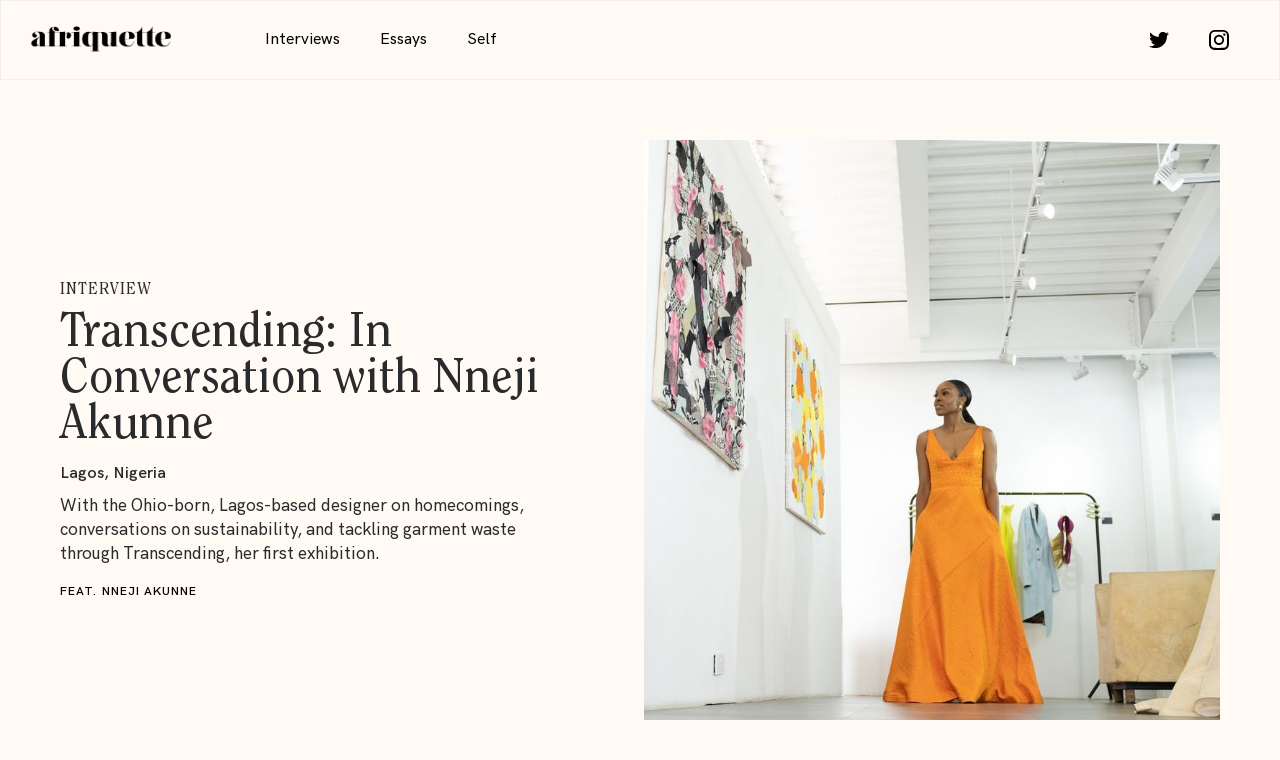

--- FILE ---
content_type: text/html
request_url: https://www.afriquette.com/
body_size: 7504
content:
<!DOCTYPE html><!-- Last Published: Tue May 24 2022 02:21:18 GMT+0000 (Coordinated Universal Time) --><html data-wf-domain="www.afriquette.com" data-wf-page="5ec629e1b8415a7e15aeac1e" data-wf-site="5bfd7f3784be70e4c8fbca35"><head><meta charset="utf-8"/><title>Afriquette</title><meta content="An independent online journal documenting the people, moments, movements, and feelings that shape today&#x27;s Africa and its diaspora." name="description"/><meta content="Afriquette" property="og:title"/><meta content="An independent online journal documenting the people, moments, movements, and feelings that shape today&#x27;s Africa and its diaspora." property="og:description"/><meta content="Afriquette" property="twitter:title"/><meta content="An independent online journal documenting the people, moments, movements, and feelings that shape today&#x27;s Africa and its diaspora." property="twitter:description"/><meta property="og:type" content="website"/><meta content="summary_large_image" name="twitter:card"/><meta content="width=device-width, initial-scale=1" name="viewport"/><link href="https://cdn.prod.website-files.com/5bfd7f3784be70e4c8fbca35/css/afr-staging.webflow.cfd526b81.min.css" rel="stylesheet" type="text/css"/><link href="https://fonts.googleapis.com" rel="preconnect"/><link href="https://fonts.gstatic.com" rel="preconnect" crossorigin="anonymous"/><script src="https://ajax.googleapis.com/ajax/libs/webfont/1.6.26/webfont.js" type="text/javascript"></script><script type="text/javascript">WebFont.load({  google: {    families: ["Inconsolata:400,700","Tenor Sans:regular","Source Serif Pro:regular,700","Libre Franklin:regular,600"]  }});</script><script type="text/javascript">!function(o,c){var n=c.documentElement,t=" w-mod-";n.className+=t+"js",("ontouchstart"in o||o.DocumentTouch&&c instanceof DocumentTouch)&&(n.className+=t+"touch")}(window,document);</script><link href="https://cdn.prod.website-files.com/5bfd7f3784be70e4c8fbca35/5caf1d0c71210e34432fca71_Frame.png" rel="shortcut icon" type="image/x-icon"/><link href="https://cdn.prod.website-files.com/5bfd7f3784be70e4c8fbca35/5caf1aec71210eec392fc744_afriquette-webclib.png" rel="apple-touch-icon"/><script async="" src="https://www.googletagmanager.com/gtag/js?id=UA-92990555-1"></script><script type="text/javascript">window.dataLayer = window.dataLayer || [];function gtag(){dataLayer.push(arguments);}gtag('js', new Date());gtag('config', 'UA-92990555-1', {'anonymize_ip': false});</script><style type="text/css">

body {
  -webkit-font-smoothing: antialiased;
}      
</style></head><body class="body-2"><div data-collapse="medium" data-animation="default" data-duration="400" data-doc-height="1" data-easing="ease" data-easing2="ease" role="banner" class="navigation w-nav"><div class="navigation-container"><a href="/" aria-current="page" class="logo w-inline-block w--current"><img src="https://cdn.prod.website-files.com/5bfd7f3784be70e4c8fbca35/5c5595f04ed796150bef923a_afriquette%20logo.png" width="140" alt="" sizes="(max-width: 479px) 120px, (max-width: 767px) 18vw, 140px" srcset="https://cdn.prod.website-files.com/5bfd7f3784be70e4c8fbca35/5c5595f04ed796150bef923a_afriquette%20logo-p-500.png 500w, https://cdn.prod.website-files.com/5bfd7f3784be70e4c8fbca35/5c5595f04ed796150bef923a_afriquette%20logo-p-800.png 800w, https://cdn.prod.website-files.com/5bfd7f3784be70e4c8fbca35/5c5595f04ed796150bef923a_afriquette%20logo-p-1080.png 1080w, https://cdn.prod.website-files.com/5bfd7f3784be70e4c8fbca35/5c5595f04ed796150bef923a_afriquette%20logo.png 1275w" class="image-logo"/></a><nav role="navigation" id="w-node-ed231f65-848b-4718-7100-c66d8d1bff5f-8d1bff5b" class="nav-menu w-nav-menu"><a href="https://afriquette.com/category/interview" class="navigation-link w-inline-block"><div class="navigation-link-text">Interviews</div><div class="navigation-hover"></div></a><a href="https://afriquette.com/category/essay" class="navigation-link w-inline-block"><div class="navigation-link-text">Essays</div><div class="navigation-hover"></div></a><a href="https://afriquette.com/category/self" class="navigation-link w-inline-block"><div class="navigation-link-text">Self</div><div class="navigation-hover"></div></a><a href="#" class="navigation-link w-inline-block"><div class="navigation-hover"></div></a></nav><div class="div-block-14"><a href="https://twitter.com/afriquette" target="_blank" class="navigation-link w-inline-block"><img src="https://cdn.prod.website-files.com/5bfd7f3784be70e4c8fbca35/5cffd1b72044e27abad219d6_social-twitter.svg" height="20" alt=""/><div class="navigation-hover"></div></a><a href="https://instagram.com/afriquette" target="_blank" class="navigation-link w-inline-block"><img src="https://cdn.prod.website-files.com/5bfd7f3784be70e4c8fbca35/5cffd1278fcb4e8184740a04_social-instagram.svg" alt=""/><div class="navigation-hover"></div></a></div><div id="w-node-_542d56d3-a177-f294-1946-e13b278e0647-8d1bff5b" class="menu-button-2 w-nav-button"><div class="w-icon-nav-menu"></div></div></div></div><div class="section-7"><div class="w-container"><div class="w-dyn-list"><div role="list" class="w-dyn-items"><div role="listitem" class="w-dyn-item"><div style="background-image:url(&quot;https://cdn.prod.website-files.com/5bfd7f3784be70cf81fbca4a/6287009e07b99c2c0caaa85e_Nneji%20Akunne%20-%201.jpg&quot;)" class="div-block-18"></div><h2 data-w-id="d99a589e-accb-592c-9b5e-f317c772bc91" class="h2">Transcending: In Conversation with Nneji Akunne</h2><div class="post-location">Lagos, Nigeria</div><div class="post-short-text">With the Ohio-born, Lagos-based designer on homecomings, conversations on sustainability, and tackling garment waste through Transcending, her first exhibition.</div></div></div></div></div></div><div data-w-id="0fd9a385-b5e8-316c-2431-23028df14d19" style="opacity:0" class="top-post container-2"><div id="Featured-2" class="div-block-5"><div class="posts-wrapper cc-top-post"><div class="w-dyn-list"><div role="list" class="w-dyn-items"><div role="listitem" class="top-post-item w-dyn-item"><a href="/articles/transcending-in-conversation-with-nneji-akunne" class="top-post-image---right home-portrait w-inline-block"><img alt="" src="https://cdn.prod.website-files.com/5bfd7f3784be70cf81fbca4a/6287009e07b99c2c0caaa85e_Nneji%20Akunne%20-%201.jpg" sizes="(max-width: 479px) 83vw, (max-width: 767px) 84vw, (max-width: 991px) 88vw, 45vw" srcset="https://cdn.prod.website-files.com/5bfd7f3784be70cf81fbca4a/6287009e07b99c2c0caaa85e_Nneji%20Akunne%20-%201-p-500.jpeg 500w, https://cdn.prod.website-files.com/5bfd7f3784be70cf81fbca4a/6287009e07b99c2c0caaa85e_Nneji%20Akunne%20-%201-p-800.jpeg 800w, https://cdn.prod.website-files.com/5bfd7f3784be70cf81fbca4a/6287009e07b99c2c0caaa85e_Nneji%20Akunne%20-%201-p-1080.jpeg 1080w, https://cdn.prod.website-files.com/5bfd7f3784be70cf81fbca4a/6287009e07b99c2c0caaa85e_Nneji%20Akunne%20-%201.jpg 1248w" class="post-image"/></a><div class="top-post-text-reverse"><a href="/category/interview" class="category-link">Interview</a><a href="/articles/transcending-in-conversation-with-nneji-akunne" class="top-post-link-block w-inline-block"><h2 data-w-id="70968e35-5d66-42df-68b1-ea8673a24550" class="h2">Transcending: In Conversation with Nneji Akunne</h2></a><div class="post-location">Lagos, Nigeria</div><div class="post-short-text">With the Ohio-born, Lagos-based designer on homecomings, conversations on sustainability, and tackling garment waste through Transcending, her first exhibition.</div><div class="post-featuring-text w-condition-invisible"><div class="post-author cc-top-margin">By</div><div class="post-author w-dyn-bind-empty"></div></div><div class="post-featuring-text"><div class="post-author cc-top-margin">Feat.</div><div class="post-author">Nneji Akunne</div></div></div></div></div></div></div></div><div class="div-block-5"><div class="posts-wrapper cc-top-post"><div class="w-dyn-list"><div role="list" class="w-dyn-items"><div role="listitem" class="top-post-item w-dyn-item"><a href="/articles/reni-folawiyo-exhibition-hausa-riga-continues-at-alara-lagos" class="top-post-image---left home-landscape w-inline-block"><img alt="" src="https://cdn.prod.website-files.com/5bfd7f3784be70cf81fbca4a/6152b12bb18a7471a609155a_Alara%20Lagos%20-%20Hausa%20Riga%20-%20Exhibition%2001.jpg" sizes="(max-width: 479px) 83vw, (max-width: 767px) 84vw, (max-width: 991px) 88vw, 50vw" srcset="https://cdn.prod.website-files.com/5bfd7f3784be70cf81fbca4a/6152b12bb18a7471a609155a_Alara%20Lagos%20-%20Hausa%20Riga%20-%20Exhibition%2001-p-500.jpeg 500w, https://cdn.prod.website-files.com/5bfd7f3784be70cf81fbca4a/6152b12bb18a7471a609155a_Alara%20Lagos%20-%20Hausa%20Riga%20-%20Exhibition%2001-p-800.jpeg 800w, https://cdn.prod.website-files.com/5bfd7f3784be70cf81fbca4a/6152b12bb18a7471a609155a_Alara%20Lagos%20-%20Hausa%20Riga%20-%20Exhibition%2001.jpg 1080w" class="post-image"/></a><div class="top-post-text"><a href="/category/culture-shift" class="category-link">Culture Shift</a><a href="/articles/reni-folawiyo-exhibition-hausa-riga-continues-at-alara-lagos" class="top-post-link-block w-inline-block"><h2 class="h2">Reni Folawiyo’s Latest Exhibition &#x27;The Hausa RIGA, Life, Art and Power in Dressing&#x27; continues at ALARA</h2></a><div class="post-location">Lagos, Nigeria</div><div class="post-short-text">An exhibition envisioned as a contemporary interpretation of the vintage riga embroidery on fine robes culturally valued as markers of influence and honor.</div><div class="post-featuring-text w-condition-invisible"><div class="post-author cc-top-margin">By</div><div class="post-author w-dyn-bind-empty"></div></div></div></div></div></div></div></div><div><div class="w-layout-grid grid-6"><div id="w-node-be3a20a1-d438-8043-116b-db8fb17c22be-15aeac1e" class="div-block-24"><img src="https://cdn.prod.website-files.com/5bfd7f3784be70e4c8fbca35/601421b408e0e80671d5c723_instagram%20logo.svg" loading="lazy" width="24" height="24" alt="" class="image-6"/><a href="https://instagram.com/afriquette" target="_blank" class="link-block-6 w-inline-block"><h1 class="h2 smaller">the vibes for your feed<br/>@afriquette</h1></a></div><a id="w-node-link-block-2-15aeac1e" href="https://instagram.com/afriquette" target="_blank" class="w-inline-block"><img src="https://cdn.prod.website-files.com/5bfd7f3784be70e4c8fbca35/60142146ec5e8aa1f493e560_Instagram-Afriquette.png" loading="lazy" alt="" sizes="(max-width: 479px) 92vw, (max-width: 767px) 84vw, (max-width: 941px) 85vw, 800px" srcset="https://cdn.prod.website-files.com/5bfd7f3784be70e4c8fbca35/60142146ec5e8aa1f493e560_Instagram-Afriquette-p-500.png 500w, https://cdn.prod.website-files.com/5bfd7f3784be70e4c8fbca35/60142146ec5e8aa1f493e560_Instagram-Afriquette.png 800w" class="image-7"/></a></div></div><div data-w-id="64cc60d9-e0b1-b418-e030-ddfcef08413a" style="opacity:0" class="div-block-5 main-page-quote"><div class="div-block-15"><div class="w-dyn-list"><div role="list" class="w-dyn-items"><div role="listitem" class="collection-item-2 w-dyn-item"><div class="text-block-11">to the world</div><div class="div-block-16"><div class="text-block-12">written By</div><div class="text-block-13">Abiola Babarinde</div></div><h1 class="main-page-large-quote">&quot;Vulnerability feels like you are putting your life on the line but in reality, you are saving it.&quot;</h1><a href="/articles/lessons-on-vulnerability-abiola-babarinde" class="link">Lessons from her debut book &#x27;Take What You Need&#x27; on finding purpose through vulnerability</a><a data-w-id="c6e87842-cdc0-06d7-49c7-81d17fef379d" href="/articles/lessons-on-vulnerability-abiola-babarinde" class="button-2 w-button">Read the story →</a></div></div></div></div></div><div class="container featured-grid w-container"><div class="w-dyn-list"><div role="list" class="collection-list-2 w-dyn-items"><div role="listitem" class="collection-item w-dyn-item"><a style="background-image:url(&quot;https://cdn.prod.website-files.com/5bfd7f3784be70cf81fbca4a/6001bb990cefb87985e23db9_Thomas%20Sankara%201%20(1).png&quot;)" href="/articles/on-sankaras-shoulders" class="link-block-4 w-inline-block"></a><div class="div-block-10 w-condition-invisible"><div class="filedunder">Essay</div><div class="text-block-10">/</div><div class="filedunder location w-dyn-bind-empty"></div></div><a href="/articles/on-sankaras-shoulders" class="link-block-3 w-inline-block"><h1 class="heading">On Sankara&#x27;s Shoulders</h1></a><div class="post-featuring-text"><div class="post-author cc-top-margin">By</div><div class="post-author">Danica Samuel</div></div><div class="post-featuring-text w-condition-invisible"><div class="post-author cc-top-margin">Feat.</div><div class="post-author w-dyn-bind-empty"></div></div></div><div role="listitem" class="collection-item w-dyn-item"><a style="background-image:url(&quot;https://cdn.prod.website-files.com/5bfd7f3784be70cf81fbca4a/5ec5f61c66486f0f9403743c_Alton%20Mason%20Rise%20in%20Light%20Lagos%201.jpg&quot;)" href="/articles/rise-in-light-a-short-film-starring-alton-mason" class="link-block-4 w-inline-block"></a><div class="div-block-10"><div class="filedunder w-dyn-bind-empty"></div><div class="text-block-10">/</div><div class="filedunder location">Lagos, Nigeria</div></div><a href="/articles/rise-in-light-a-short-film-starring-alton-mason" class="link-block-3 w-inline-block"><h1 class="heading">Rise in Light: A Short Film Starring Alton Mason</h1></a><div class="post-featuring-text"><div class="post-author cc-top-margin">By</div><div class="post-author">Dara Oke</div></div><div class="post-featuring-text w-condition-invisible"><div class="post-author cc-top-margin">Feat.</div><div class="post-author w-dyn-bind-empty"></div></div></div><div role="listitem" class="collection-item w-dyn-item"><a style="background-image:url(&quot;https://cdn.prod.website-files.com/5bfd7f3784be70cf81fbca4a/5eaba07323d8e2d8ab0ccd53_88.gif&quot;)" href="/articles/tro-tros-africas-transcripts-to-trusting-lifes-process" class="link-block-4 w-inline-block"></a><div class="div-block-10"><div class="filedunder">Essay</div><div class="text-block-10">/</div><div class="filedunder location">Abidjan, Cote d&#x27;Ivoire</div></div><a href="/articles/tro-tros-africas-transcripts-to-trusting-lifes-process" class="link-block-3 w-inline-block"><h1 class="heading">Tro Tros: Africa’s Transcripts to Trusting Life’s Process</h1></a><div class="post-featuring-text"><div class="post-author cc-top-margin">By</div><div class="post-author">Danica Samuel</div></div><div class="post-featuring-text w-condition-invisible"><div class="post-author cc-top-margin">Feat.</div><div class="post-author w-dyn-bind-empty"></div></div></div><div role="listitem" class="collection-item w-dyn-item"><a style="background-image:url(&quot;https://cdn.prod.website-files.com/5bfd7f3784be70cf81fbca4a/5e9529947f56d098f41fd838_Chelsea%20Odufu%20-%201.jpg&quot;)" href="/articles/in-conversation-with-chelsea-odufu" class="link-block-4 w-inline-block"></a><div class="div-block-10 w-condition-invisible"><div class="filedunder">Interview</div><div class="text-block-10">/</div><div class="filedunder location w-dyn-bind-empty"></div></div><a href="/articles/in-conversation-with-chelsea-odufu" class="link-block-3 w-inline-block"><h1 class="heading">Chelsea Odufu on Afro-Futurism and Representation</h1></a><div class="post-featuring-text w-condition-invisible"><div class="post-author cc-top-margin">By</div><div class="post-author w-dyn-bind-empty"></div></div><div class="post-featuring-text"><div class="post-author cc-top-margin">Feat.</div><div class="post-author">Chelsea Odufu</div></div></div><div role="listitem" class="collection-item w-dyn-item"><a style="background-image:url(&quot;https://cdn.prod.website-files.com/5bfd7f3784be70cf81fbca4a/5d2c62f790d75bc52284809e_image_6483441.JPG&quot;)" href="/articles/dozo-abidjan-concept-store" class="link-block-4 w-inline-block"></a><div class="div-block-10"><div class="filedunder">Interview</div><div class="text-block-10">/</div><div class="filedunder location">Abidjan, Cote d&#x27;Ivoire</div></div><a href="/articles/dozo-abidjan-concept-store" class="link-block-3 w-inline-block"><h1 class="heading">The Ivorian Concept Store That Doubles as a Creative Hub</h1></a><div class="post-featuring-text"><div class="post-author cc-top-margin">By</div><div class="post-author">Audrey Lang</div></div><div class="post-featuring-text w-condition-invisible"><div class="post-author cc-top-margin">Feat.</div><div class="post-author w-dyn-bind-empty"></div></div></div><div role="listitem" class="collection-item w-dyn-item"><a style="background-image:url(&quot;https://cdn.prod.website-files.com/5bfd7f3784be70cf81fbca4a/5d1a0d088eb8945d3932ac1e_P1033728.jpg&quot;)" href="/articles/in-conversation-with-diana-ejaita" class="link-block-4 w-inline-block"></a><div class="div-block-10"><div class="filedunder">Interview</div><div class="text-block-10">/</div><div class="filedunder location">Berlin, Germany / Lagos, Nigeria</div></div><a href="/articles/in-conversation-with-diana-ejaita" class="link-block-3 w-inline-block"><h1 class="heading">In Conversation With Diana Ejaita on Creating a Dialogue Between Cultures</h1></a><div class="post-featuring-text w-condition-invisible"><div class="post-author cc-top-margin">By</div><div class="post-author w-dyn-bind-empty"></div></div><div class="post-featuring-text"><div class="post-author cc-top-margin">Feat.</div><div class="post-author">Diana Ejaita</div></div></div></div></div></div></div><div class="section-6 container-2"><div class="div-block-12"><div style="padding-top:56.17021276595745%" class="w-video w-embed"><iframe class="embedly-embed" src="//cdn.embedly.com/widgets/media.html?src=https%3A%2F%2Fwww.youtube.com%2Fembed%2Fye0XUC0ovSc%3Ffeature%3Doembed&url=http%3A%2F%2Fwww.youtube.com%2Fwatch%3Fv%3Dye0XUC0ovSc&image=https%3A%2F%2Fi.ytimg.com%2Fvi%2Fye0XUC0ovSc%2Fhqdefault.jpg&key=96f1f04c5f4143bcb0f2e68c87d65feb&type=text%2Fhtml&schema=youtube" scrolling="no" frameborder="0" allow="autoplay; fullscreen" allowfullscreen="true"></iframe></div></div><div class="about-blurb"><div class="svg-divider"><img src="https://cdn.prod.website-files.com/5bfd7f3784be70e4c8fbca35/5caf016ed38ef17055b00999_Vector%203.svg" alt=""/></div><div class="div-block-17"><div class="text-block-7">identity, creativity, culture. </div><div class="text-block-8">an independent online journal celebrating those who create and do, and documenting the people, movements, and feelings that shape today&#x27;s Africa and her diaspora.</div></div><div class="form-block-2 w-form"><form id="wf-form-Newsletter" name="wf-form-Newsletter" data-name="Newsletter" method="get" data-wf-page-id="5ec629e1b8415a7e15aeac1e" data-wf-element-id="0605a151-066b-48a0-4ce6-ff240b2e4907"><input class="w-input" maxlength="256" name="Email" data-name="Email" placeholder="Your Email Address" type="email" id="Email-2" required=""/><input type="submit" data-wait="Please wait..." class="w-button" value="Submit"/></form><div class="w-form-done"><div>Thank you! Your submission has been received!</div></div><div class="w-form-fail"><div>Oops! Something went wrong while submitting the form.</div></div></div><div class="div-block-11"><img src="https://cdn.prod.website-files.com/5bfd7f3784be70e4c8fbca35/5caf01ee71210e5d702f4372_Vector%202.svg" alt=""/></div></div><div class="div-block-5"><div class="posts-wrapper cc-top-post"><div class="w-dyn-list"><div role="list" class="w-dyn-items"><div role="listitem" class="top-post-item w-dyn-item"><a href="/articles/before-them-we-exploring-lives-legacies-and-intergenerational-relationships" class="top-post-image---left home-landscape w-inline-block"><img alt="" src="https://cdn.prod.website-files.com/5bfd7f3784be70cf81fbca4a/613204246565e5961404e2ce_DSC_0024.jpg" sizes="(max-width: 479px) 100vw, (max-width: 767px) 84vw, (max-width: 991px) 88vw, 50vw" srcset="https://cdn.prod.website-files.com/5bfd7f3784be70cf81fbca4a/613204246565e5961404e2ce_DSC_0024-p-500.jpeg 500w, https://cdn.prod.website-files.com/5bfd7f3784be70cf81fbca4a/613204246565e5961404e2ce_DSC_0024-p-800.jpeg 800w, https://cdn.prod.website-files.com/5bfd7f3784be70cf81fbca4a/613204246565e5961404e2ce_DSC_0024-p-1080.jpeg 1080w, https://cdn.prod.website-files.com/5bfd7f3784be70cf81fbca4a/613204246565e5961404e2ce_DSC_0024-p-1600.jpeg 1600w, https://cdn.prod.website-files.com/5bfd7f3784be70cf81fbca4a/613204246565e5961404e2ce_DSC_0024-p-2000.jpeg 2000w, https://cdn.prod.website-files.com/5bfd7f3784be70cf81fbca4a/613204246565e5961404e2ce_DSC_0024-p-2600.jpeg 2600w, https://cdn.prod.website-files.com/5bfd7f3784be70cf81fbca4a/613204246565e5961404e2ce_DSC_0024-p-3200.jpeg 3200w, https://cdn.prod.website-files.com/5bfd7f3784be70cf81fbca4a/613204246565e5961404e2ce_DSC_0024.jpg 3965w" class="post-image"/></a><div class="top-post-text"><a href="/category/interview" class="category-link">Interview</a><a href="/articles/before-them-we-exploring-lives-legacies-and-intergenerational-relationships" class="top-post-link-block w-inline-block"><h2 class="h2">Before Them, We: Exploring Lives, Legacies, and Intergenerational Relationships</h2></a><div class="post-location">London, England</div><div class="post-short-text">In conversation with cultural producer and artist Ruth Sutoyé, about her recent exhibition &quot;Before Them: We&quot; — a reflection on archiving and preserving oral histories.</div><div class="post-featuring-text w-condition-invisible"><div class="post-author cc-top-margin">By</div><div class="post-author w-dyn-bind-empty"></div></div><div class="post-featuring-text"><div class="post-author cc-top-margin">Feat.</div><div class="post-author">Ruth Sutoyé</div></div></div></div></div></div></div></div><div id="Featured-2" class="div-block-5"><div class="posts-wrapper cc-top-post"><div class="w-dyn-list"><div role="list" class="w-dyn-items"><div role="listitem" class="top-post-item w-dyn-item"><a data-w-id="4fec5d4e-8b7e-e8db-187e-51ae9457e54f" style="opacity:0" href="/articles/take-me-home-dan-carter-x-atto-tetteh" class="top-post-image---right home-portrait w-inline-block"><img alt="" src="https://cdn.prod.website-files.com/5bfd7f3784be70cf81fbca4a/60caa34c43787bf145806190_089A7226.jpg" sizes="(max-width: 479px) 83vw, (max-width: 767px) 84vw, (max-width: 991px) 88vw, 45vw" srcset="https://cdn.prod.website-files.com/5bfd7f3784be70cf81fbca4a/60caa34c43787bf145806190_089A7226-p-500.jpeg 500w, https://cdn.prod.website-files.com/5bfd7f3784be70cf81fbca4a/60caa34c43787bf145806190_089A7226-p-800.jpeg 800w, https://cdn.prod.website-files.com/5bfd7f3784be70cf81fbca4a/60caa34c43787bf145806190_089A7226-p-1080.jpeg 1080w, https://cdn.prod.website-files.com/5bfd7f3784be70cf81fbca4a/60caa34c43787bf145806190_089A7226-p-1600.jpeg 1600w, https://cdn.prod.website-files.com/5bfd7f3784be70cf81fbca4a/60caa34c43787bf145806190_089A7226.jpg 2000w" class="post-image"/></a><div data-w-id="4fec5d4e-8b7e-e8db-187e-51ae9457e551" style="opacity:0" class="top-post-text-reverse"><a href="/category/photography" class="category-link">Photography</a><a href="/articles/take-me-home-dan-carter-x-atto-tetteh" class="top-post-link-block w-inline-block"><h2 class="h2">Take Me Home: Dan Carter x Atto Tetteh</h2></a><div class="post-location">Teshie, Accra, Ghana</div><div class="post-short-text">Photographer Dan Carter captures Atto Tetteh&#x27;s &#x27;S Theorem&#x27; collection alongside an ode to collaborative storytelling.</div><div class="post-featuring-text"><div class="post-author cc-top-margin">By</div><a href="/authors/dan-carter" class="post-author">Dan Carter</a></div></div></div></div></div></div></div><div data-w-id="77cb0292-60b8-6204-ec01-2f30abfd3e85" style="opacity:0" class="div-block-5 main-page-quote"><div class="div-block-15"><div class="w-dyn-list"><div role="list" class="w-dyn-items"><div role="listitem" class="collection-item-2 w-dyn-item"><div class="text-block-11">#Worthreading / </div><div class="div-block-16 w-condition-invisible"><div class="text-block-12">written By</div><div class="text-block-13 w-dyn-bind-empty"></div></div><h1 class="main-page-large-quote">From Kumasi to the World: the Designer Taking Weaving Tradition Global</h1><a href="/articles/aaks-akosua-afriyie-kumi-aaks-ghana" class="link">A conversation with Akosua Afriyie-Kumi, the creator of the globally-coveted brand AAKS, on returning home and perseverance in art and life. </a><a data-w-id="77cb0292-60b8-6204-ec01-2f30abfd3e92" href="/articles/aaks-akosua-afriyie-kumi-aaks-ghana" class="button-2 w-button">Read the story →</a></div></div></div></div></div><div class="div-block-5"><div class="posts-wrapper cc-top-post"><div class="w-dyn-list"><div role="list" class="w-dyn-items"><div role="listitem" class="top-post-item w-dyn-item"><a href="/articles/wavy-the-creator-with-message-of-hope-with-huh" class="top-post-image---left home-landscape w-inline-block"><img alt="" src="https://cdn.prod.website-files.com/5bfd7f3784be70cf81fbca4a/6010e98f18c2b7492b688473_IMG_2873.JPG" sizes="(max-width: 479px) 83vw, (max-width: 767px) 84vw, (max-width: 991px) 88vw, 50vw" srcset="https://cdn.prod.website-files.com/5bfd7f3784be70cf81fbca4a/6010e98f18c2b7492b688473_IMG_2873-p-500.jpeg 500w, https://cdn.prod.website-files.com/5bfd7f3784be70cf81fbca4a/6010e98f18c2b7492b688473_IMG_2873-p-800.jpeg 800w, https://cdn.prod.website-files.com/5bfd7f3784be70cf81fbca4a/6010e98f18c2b7492b688473_IMG_2873-p-1080.jpeg 1080w, https://cdn.prod.website-files.com/5bfd7f3784be70cf81fbca4a/6010e98f18c2b7492b688473_IMG_2873.JPG 1809w" class="post-image"/></a><div class="top-post-text"><a href="/category/culture-shift" class="category-link">Culture Shift</a><a href="/articles/wavy-the-creator-with-message-of-hope-with-huh" class="top-post-link-block w-inline-block"><h2 class="h2">Lagos&#x27; Very Own &#x27;Wavy The Creator&#x27; Collaborates With Singapore-based Studio &#x27;Tell Your Children&#x27; on a Message of Hope</h2></a><div class="post-location">Lagos / Singapore</div><div class="post-short-text">In the second collaboration by HUH, the global creatives were brought together to launch an audiovisual concept exploring the emotional and creative connection between their cities. ⁠</div><div class="post-featuring-text w-condition-invisible"><div class="post-author cc-top-margin">By</div><div class="post-author w-dyn-bind-empty"></div></div></div></div></div></div></div></div></div><div class="section-8"><div class="container featured-grid w-container"><div class="w-dyn-list"><div role="list" class="collection-list-2 w-dyn-items"><div role="listitem" class="collection-item w-dyn-item"><div style="background-image:url(&quot;https://cdn.prod.website-files.com/5bfd7f3784be70cf81fbca4a/617782075641c24876fbbbf2_Tunrie-1-2.jpg&quot;)" class="div-block-20"></div><div class="div-block-10"><div class="filedunder">Interview</div><div class="text-block-10">/</div><div class="filedunder location w-dyn-bind-empty"></div></div><a href="/articles/the-pen-tool-for-activism-with-writer-tunrie-bisi-afolabi" class="link-block-3 w-inline-block"><h1 class="heading">The Pen, The Mighty Tool For Activism: In Conversation with Writer Tunrie Bisi-Afolabi </h1></a><div class="post-featuring-text w-condition-invisible"><div class="post-author cc-top-margin">By</div><div class="post-author w-dyn-bind-empty"></div></div><div class="post-featuring-text w-condition-invisible"><div class="post-author cc-top-margin">Feat.</div><div class="post-author w-dyn-bind-empty"></div></div></div><div role="listitem" class="collection-item w-dyn-item"><div style="background-image:url(&quot;https://cdn.prod.website-files.com/5bfd7f3784be70cf81fbca4a/601ee95995dc9dcc3d14fc5b_Rendoll%207%200%20Main.jpg&quot;)" class="div-block-20"></div><div class="div-block-10"><div class="filedunder">Interview</div><div class="text-block-10">/</div><div class="filedunder location">Lagos, Nigeria</div></div><a href="/articles/reni-abina-releases-love-riviera" class="link-block-3 w-inline-block"><h1 class="heading">Reni Abina Releases the &#x27;Love Riviera&#x27; Collection, Just in Time for Valentine&#x27;s Day</h1></a><div class="post-featuring-text w-condition-invisible"><div class="post-author cc-top-margin">By</div><div class="post-author w-dyn-bind-empty"></div></div><div class="post-featuring-text"><div class="post-author cc-top-margin">Feat.</div><div class="post-author">Reni Abina / Rendoll Lagos</div></div></div><div role="listitem" class="collection-item w-dyn-item"><div style="background-image:url(&quot;https://cdn.prod.website-files.com/5bfd7f3784be70cf81fbca4a/5e812f3a957e0a74ef3227dc_Call%20Your%20Mother%20Still.png&quot;)" class="div-block-20"></div><div class="div-block-10"><div class="filedunder w-dyn-bind-empty"></div><div class="text-block-10">/</div><div class="filedunder location w-dyn-bind-empty"></div></div><a href="/articles/call-your-mother" class="link-block-3 w-inline-block"><h1 class="heading">Call Your Mother: Honoring Generational Bonds</h1></a><div class="post-featuring-text w-condition-invisible"><div class="post-author cc-top-margin">By</div><div class="post-author w-dyn-bind-empty"></div></div><div class="post-featuring-text w-condition-invisible"><div class="post-author cc-top-margin">Feat.</div><div class="post-author w-dyn-bind-empty"></div></div></div><div role="listitem" class="collection-item w-dyn-item"><div style="background-image:url(&quot;https://cdn.prod.website-files.com/5bfd7f3784be70cf81fbca4a/5da4916d96931c5ce8ecb29a_Screen%20Shot%202019-10-14%20at%2010.14.34%20AM.jpg&quot;)" class="div-block-20"></div><div class="div-block-10"><div class="filedunder">Interview</div><div class="text-block-10">/</div><div class="filedunder location">Accra, Ghana / London, U.K.</div></div><a href="/articles/in-conversation-with-amaarae" class="link-block-3 w-inline-block"><h1 class="heading">A New Sound: Meet Ghanaian Artist Amaarae, Fusing Cultures and Genres</h1></a><div class="post-featuring-text w-condition-invisible"><div class="post-author cc-top-margin">By</div><div class="post-author w-dyn-bind-empty"></div></div><div class="post-featuring-text"><div class="post-author cc-top-margin">Feat.</div><div class="post-author">Ama Serwah Genfi (a.k.a. Amaarae)</div></div></div><div role="listitem" class="collection-item w-dyn-item"><div style="background-image:url(&quot;https://cdn.prod.website-files.com/5bfd7f3784be70cf81fbca4a/5d3f35c423fb0f1889b952fa_Kawthar%20Ahmed.jpeg&quot;)" class="div-block-20"></div><div class="div-block-10"><div class="filedunder">Culture Shift</div><div class="text-block-10">/</div><div class="filedunder location">Lagos, Nigeria / Kaduna, Nigeria</div></div><a href="/articles/women-fighting-against-nigeria-rape-culture" class="link-block-3 w-inline-block"><h1 class="heading">In Pursuit of Justice — the Women Fighting Against Nigeria&#x27;s Rape Culture</h1></a><div class="post-featuring-text"><div class="post-author cc-top-margin">By</div><div class="post-author">Aisha Salaudeen</div></div><div class="post-featuring-text w-condition-invisible"><div class="post-author cc-top-margin">Feat.</div><div class="post-author w-dyn-bind-empty"></div></div></div><div role="listitem" class="collection-item w-dyn-item"><div style="background-image:url(&quot;https://cdn.prod.website-files.com/5bfd7f3784be70cf81fbca4a/5cfecda3976977f6af299081_73A3EAEE-9FD2-4C20-B5C4-8C7B0B3C614B.jpeg&quot;)" class="div-block-20"></div><div class="div-block-10"><div class="filedunder">Interview</div><div class="text-block-10">/</div><div class="filedunder location">Abidjan, Cote d&#x27;Ivoire</div></div><a href="/articles/sarai-abidjan-interior-design-atelier" class="link-block-3 w-inline-block"><h1 class="heading">Introducing Abidjan’s Newest Interior Design Atelier</h1></a><div class="post-featuring-text"><div class="post-author cc-top-margin">By</div><div class="post-author">Audrey Lang</div></div><div class="post-featuring-text w-condition-invisible"><div class="post-author cc-top-margin">Feat.</div><div class="post-author w-dyn-bind-empty"></div></div></div></div></div></div></div><div class="footer"><div class="container-footer"><div class="container"><div class="top-section"><a href="#" class="logo cc-footer w-inline-block"><img src="https://cdn.prod.website-files.com/5bfd7f3784be70e4c8fbca35/5c5595f04ed796150bef923a_afriquette%20logo.png" width="120" alt="" sizes="100vw" srcset="https://cdn.prod.website-files.com/5bfd7f3784be70e4c8fbca35/5c5595f04ed796150bef923a_afriquette%20logo-p-500.png 500w, https://cdn.prod.website-files.com/5bfd7f3784be70e4c8fbca35/5c5595f04ed796150bef923a_afriquette%20logo-p-800.png 800w, https://cdn.prod.website-files.com/5bfd7f3784be70e4c8fbca35/5c5595f04ed796150bef923a_afriquette%20logo-p-1080.png 1080w, https://cdn.prod.website-files.com/5bfd7f3784be70e4c8fbca35/5c5595f04ed796150bef923a_afriquette%20logo.png 1275w" class="image-logo"/></a></div></div></div></div><script src="https://d3e54v103j8qbb.cloudfront.net/js/jquery-3.5.1.min.dc5e7f18c8.js?site=5bfd7f3784be70e4c8fbca35" type="text/javascript" integrity="sha256-9/aliU8dGd2tb6OSsuzixeV4y/faTqgFtohetphbbj0=" crossorigin="anonymous"></script><script src="https://cdn.prod.website-files.com/5bfd7f3784be70e4c8fbca35/js/webflow.b8c8a7b49.js" type="text/javascript"></script></body></html>

--- FILE ---
content_type: text/css
request_url: https://cdn.prod.website-files.com/5bfd7f3784be70e4c8fbca35/css/afr-staging.webflow.cfd526b81.min.css
body_size: 14912
content:
html{font-family:sans-serif;-ms-text-size-adjust:100%;-webkit-text-size-adjust:100%;height:100%}article,aside,details,figcaption,figure,footer,header,hgroup,main,menu,nav,section,summary{display:block}audio,canvas,progress,video{display:inline-block;vertical-align:baseline}audio:not([controls]){display:none;height:0}[hidden],template{display:none}a{background-color:transparent;color:#2b5eaa;text-decoration:none}a:active,a:hover{outline:0}abbr[title]{border-bottom:1px dotted}b,optgroup,strong{font-weight:700}dfn{font-style:italic}mark{background:#ff0;color:#000}small{font-size:80%}sub,sup{font-size:75%;line-height:0;position:relative;vertical-align:baseline}sup{top:-.5em}sub{bottom:-.25em}img{border:0;vertical-align:middle;display:inline-block;max-width:100%;margin-top:0;margin-bottom:0}svg:not(:root){overflow:hidden}hr{box-sizing:content-box;height:0}pre,textarea{overflow:auto}code,kbd,pre,samp{font-family:monospace,monospace;font-size:1em}button,input,optgroup,select,textarea{color:inherit;font:inherit;margin:0}button{overflow:visible}button,select{text-transform:none}button[disabled],html input[disabled]{cursor:default}button::-moz-focus-inner,input::-moz-focus-inner{border:0;padding:0}input{line-height:normal}input[type=checkbox],input[type=radio]{box-sizing:border-box;padding:0}input[type=number]::-webkit-inner-spin-button,input[type=number]::-webkit-outer-spin-button{height:auto}input[type=search]{-webkit-appearance:none}input[type=search]::-webkit-search-cancel-button,input[type=search]::-webkit-search-decoration{-webkit-appearance:none}legend{border:0;padding:0}table{border-collapse:collapse;border-spacing:0}td,th{padding:0}@font-face{font-family:webflow-icons;src:url("[data-uri]") format('truetype');font-weight:400;font-style:normal}[class*=" w-icon-"],[class^=w-icon-]{font-family:webflow-icons!important;speak:none;font-style:normal;font-weight:400;font-variant:normal;text-transform:none;line-height:1;-webkit-font-smoothing:antialiased;-moz-osx-font-smoothing:grayscale}.w-icon-slider-right:before{content:"\e600"}.w-icon-slider-left:before{content:"\e601"}.w-icon-nav-menu:before{content:"\e602"}.w-icon-arrow-down:before,.w-icon-dropdown-toggle:before{content:"\e603"}.w-icon-file-upload-remove:before{content:"\e900"}.w-icon-file-upload-icon:before{content:"\e903"}*{-webkit-box-sizing:border-box;-moz-box-sizing:border-box;box-sizing:border-box}body{margin:0;min-height:100%;background-color:#fff;font-family:Arial,'Helvetica Neue',Helvetica,sans-serif;color:#000;font-size:14px;line-height:20px}html.w-mod-touch *{background-attachment:scroll!important}.w-block{display:block}.w-inline-block{max-width:100%;display:inline-block}.w-clearfix:after,.w-clearfix:before{content:" ";display:table;grid-column-start:1;grid-row-start:1;grid-column-end:2;grid-row-end:2}.w-clearfix:after{clear:both}.w-hidden{display:none}.w-button{display:inline-block;padding:9px 15px;background-color:#3898ec;color:#fff;border:0;line-height:inherit;text-decoration:none;cursor:pointer;border-radius:0}input.w-button{-webkit-appearance:button}html[data-w-dynpage] [data-w-cloak]{color:transparent!important}.w-webflow-badge,.w-webflow-badge *{position:static;left:auto;top:auto;right:auto;bottom:auto;z-index:auto;display:block;visibility:visible;overflow:visible;overflow-x:visible;overflow-y:visible;box-sizing:border-box;width:auto;height:auto;max-height:none;max-width:none;min-height:0;min-width:0;margin:0;padding:0;float:none;clear:none;border:0 transparent;border-radius:0;background:0 0;box-shadow:none;opacity:1;transform:none;transition:none;direction:ltr;font-family:inherit;font-weight:inherit;color:inherit;font-size:inherit;line-height:inherit;font-style:inherit;font-variant:inherit;text-align:inherit;letter-spacing:inherit;text-decoration:inherit;text-indent:0;text-transform:inherit;list-style-type:disc;text-shadow:none;font-smoothing:auto;vertical-align:baseline;cursor:inherit;white-space:inherit;word-break:normal;word-spacing:normal;word-wrap:normal}.w-webflow-badge{position:fixed!important;display:inline-block!important;visibility:visible!important;z-index:2147483647!important;top:auto!important;right:12px!important;bottom:12px!important;left:auto!important;color:#aaadb0!important;background-color:#fff!important;border-radius:3px!important;padding:6px 8px 6px 6px!important;font-size:12px!important;opacity:1!important;line-height:14px!important;text-decoration:none!important;transform:none!important;margin:0!important;width:auto!important;height:auto!important;overflow:visible!important;white-space:nowrap;box-shadow:0 0 0 1px rgba(0,0,0,.1),0 1px 3px rgba(0,0,0,.1);cursor:pointer}.w-webflow-badge>img{display:inline-block!important;visibility:visible!important;opacity:1!important;vertical-align:middle!important}blockquote{margin:0 0 10px;border-left:5px solid #e2e2e2}figure{margin:0 0 10px}.w-list-unstyled{padding-left:0;list-style:none}.w-embed:after,.w-embed:before{content:" ";display:table;grid-column-start:1;grid-row-start:1;grid-column-end:2;grid-row-end:2}.w-embed:after{clear:both}.w-video{width:100%;position:relative;padding:0}.w-video embed,.w-video iframe,.w-video object{position:absolute;top:0;left:0;width:100%;height:100%;border:none}fieldset{padding:0;margin:0;border:0}button,html input[type=button],input[type=reset]{-webkit-appearance:button;border:0;cursor:pointer;-webkit-appearance:button}.w-form{margin:0 0 15px}.w-form-done{display:none;padding:20px;text-align:center;background-color:#ddd}.w-form-fail{display:none;margin-top:10px;padding:10px;background-color:#ffdede}label{display:block;margin-bottom:5px;font-weight:700}.w-input,.w-select{display:block;width:100%;height:38px;padding:8px 12px;margin-bottom:10px;font-size:14px;line-height:1.42857143;color:#333;vertical-align:middle;background-color:#fff;border:1px solid #ccc}.w-input:-moz-placeholder,.w-select:-moz-placeholder{color:#999}.w-input::-moz-placeholder,.w-select::-moz-placeholder{color:#999;opacity:1}.w-input:-ms-input-placeholder,.w-select:-ms-input-placeholder{color:#999}.w-input::-webkit-input-placeholder,.w-select::-webkit-input-placeholder{color:#999}.w-input:focus,.w-select:focus{border-color:#3898ec;outline:0}.w-input[disabled],.w-input[readonly],.w-select[disabled],.w-select[readonly],fieldset[disabled] .w-input,fieldset[disabled] .w-select{cursor:not-allowed;background-color:#eee}textarea.w-input,textarea.w-select{height:auto}.w-select{background-color:#f3f3f3}.w-select[multiple]{height:auto}.w-form-label{display:inline-block;cursor:pointer;font-weight:400;margin-bottom:0}.w-radio{display:block;margin-bottom:5px;padding-left:20px}.w-radio:after,.w-radio:before{content:" ";display:table;grid-column-start:1;grid-row-start:1;grid-column-end:2;grid-row-end:2}.w-radio:after{clear:both}.w-radio-input{margin:3px 0 0 -20px;line-height:normal;float:left}.w-file-upload{display:block;margin-bottom:10px}.w-file-upload-input{width:.1px;height:.1px;opacity:0;overflow:hidden;position:absolute;z-index:-100}.w-file-upload-default,.w-file-upload-success,.w-file-upload-uploading{display:inline-block;color:#333}.w-file-upload-error{display:block;margin-top:10px}.w-file-upload-default.w-hidden,.w-file-upload-error.w-hidden,.w-file-upload-success.w-hidden,.w-file-upload-uploading.w-hidden{display:none}.w-file-upload-uploading-btn{display:flex;font-size:14px;font-weight:400;cursor:pointer;margin:0;padding:8px 12px;border:1px solid #ccc;background-color:#fafafa}.w-file-upload-file{display:flex;flex-grow:1;justify-content:space-between;margin:0;padding:8px 9px 8px 11px;border:1px solid #ccc;background-color:#fafafa}.w-file-upload-file-name{font-size:14px;font-weight:400;display:block}.w-file-remove-link{margin-top:3px;margin-left:10px;width:auto;height:auto;padding:3px;display:block;cursor:pointer}.w-icon-file-upload-remove{margin:auto;font-size:10px}.w-file-upload-error-msg{display:inline-block;color:#ea384c;padding:2px 0}.w-file-upload-info{display:inline-block;line-height:38px;padding:0 12px}.w-file-upload-label{display:inline-block;font-size:14px;font-weight:400;cursor:pointer;margin:0;padding:8px 12px;border:1px solid #ccc;background-color:#fafafa}.w-icon-file-upload-icon,.w-icon-file-upload-uploading{display:inline-block;margin-right:8px;width:20px}.w-icon-file-upload-uploading{height:20px}.w-container{margin-left:auto;margin-right:auto;max-width:940px}.w-container:after,.w-container:before{content:" ";display:table;grid-column-start:1;grid-row-start:1;grid-column-end:2;grid-row-end:2}.w-container:after{clear:both}.w-container .w-row{margin-left:-10px;margin-right:-10px}.w-row:after,.w-row:before{content:" ";display:table;grid-column-start:1;grid-row-start:1;grid-column-end:2;grid-row-end:2}.w-row:after{clear:both}.w-row .w-row{margin-left:0;margin-right:0}.w-col{position:relative;float:left;width:100%;min-height:1px;padding-left:10px;padding-right:10px}.w-col .w-col{padding-left:0;padding-right:0}.w-col-1{width:8.33333333%}.w-col-2{width:16.66666667%}.w-col-3{width:25%}.w-col-4{width:33.33333333%}.w-col-5{width:41.66666667%}.w-col-6{width:50%}.w-col-7{width:58.33333333%}.w-col-8{width:66.66666667%}.w-col-9{width:75%}.w-col-10{width:83.33333333%}.w-col-11{width:91.66666667%}.w-col-12{width:100%}.w-hidden-main{display:none!important}@media screen and (max-width:991px){.w-container{max-width:728px}.w-hidden-main{display:inherit!important}.w-hidden-medium{display:none!important}.w-col-medium-1{width:8.33333333%}.w-col-medium-2{width:16.66666667%}.w-col-medium-3{width:25%}.w-col-medium-4{width:33.33333333%}.w-col-medium-5{width:41.66666667%}.w-col-medium-6{width:50%}.w-col-medium-7{width:58.33333333%}.w-col-medium-8{width:66.66666667%}.w-col-medium-9{width:75%}.w-col-medium-10{width:83.33333333%}.w-col-medium-11{width:91.66666667%}.w-col-medium-12{width:100%}.w-col-stack{width:100%;left:auto;right:auto}}@media screen and (max-width:767px){.w-hidden-main,.w-hidden-medium{display:inherit!important}.w-hidden-small{display:none!important}.w-container .w-row,.w-row{margin-left:0;margin-right:0}.w-col{width:100%;left:auto;right:auto}.w-col-small-1{width:8.33333333%}.w-col-small-2{width:16.66666667%}.w-col-small-3{width:25%}.w-col-small-4{width:33.33333333%}.w-col-small-5{width:41.66666667%}.w-col-small-6{width:50%}.w-col-small-7{width:58.33333333%}.w-col-small-8{width:66.66666667%}.w-col-small-9{width:75%}.w-col-small-10{width:83.33333333%}.w-col-small-11{width:91.66666667%}.w-col-small-12{width:100%}}@media screen and (max-width:479px){.w-container{max-width:none}.w-hidden-main,.w-hidden-medium,.w-hidden-small{display:inherit!important}.w-hidden-tiny{display:none!important}.w-col{width:100%}.w-col-tiny-1{width:8.33333333%}.w-col-tiny-2{width:16.66666667%}.w-col-tiny-3{width:25%}.w-col-tiny-4{width:33.33333333%}.w-col-tiny-5{width:41.66666667%}.w-col-tiny-6{width:50%}.w-col-tiny-7{width:58.33333333%}.w-col-tiny-8{width:66.66666667%}.w-col-tiny-9{width:75%}.w-col-tiny-10{width:83.33333333%}.w-col-tiny-11{width:91.66666667%}.w-col-tiny-12{width:100%}}.w-widget{position:relative}.w-widget-map{width:100%;height:400px}.w-widget-map label{width:auto;display:inline}.w-widget-map img{max-width:inherit}.w-widget-map .gm-style-iw{text-align:center}.w-widget-map .gm-style-iw>button{display:none!important}.w-widget-twitter{overflow:hidden}.w-widget-twitter-count-shim{display:inline-block;vertical-align:top;position:relative;width:28px;height:20px;text-align:center;background:#fff;border:1px solid #758696;border-radius:3px}.w-widget-twitter-count-shim *{pointer-events:none;-webkit-user-select:none;-moz-user-select:none;-ms-user-select:none;user-select:none}.w-widget-twitter-count-shim .w-widget-twitter-count-inner{position:relative;font-size:15px;line-height:12px;text-align:center;color:#999;font-family:serif}.w-widget-twitter-count-shim .w-widget-twitter-count-clear{position:relative;display:block}.w-widget-twitter-count-shim.w--large{width:36px;height:28px}.w-widget-twitter-count-shim.w--large .w-widget-twitter-count-inner{font-size:18px;line-height:18px}.w-widget-twitter-count-shim:not(.w--vertical){margin-left:5px;margin-right:8px}.w-widget-twitter-count-shim:not(.w--vertical).w--large{margin-left:6px}.w-widget-twitter-count-shim:not(.w--vertical):after,.w-widget-twitter-count-shim:not(.w--vertical):before{top:50%;left:0;border:solid transparent;content:' ';height:0;width:0;position:absolute;pointer-events:none}.w-widget-twitter-count-shim:not(.w--vertical):before{border-color:rgba(117,134,150,0);border-right-color:#5d6c7b;border-width:4px;margin-left:-9px;margin-top:-4px}.w-widget-twitter-count-shim:not(.w--vertical).w--large:before{border-width:5px;margin-left:-10px;margin-top:-5px}.w-widget-twitter-count-shim:not(.w--vertical):after{border-color:rgba(255,255,255,0);border-right-color:#fff;border-width:4px;margin-left:-8px;margin-top:-4px}.w-widget-twitter-count-shim:not(.w--vertical).w--large:after{border-width:5px;margin-left:-9px;margin-top:-5px}.w-widget-twitter-count-shim.w--vertical{width:61px;height:33px;margin-bottom:8px}.w-widget-twitter-count-shim.w--vertical:after,.w-widget-twitter-count-shim.w--vertical:before{top:100%;left:50%;border:solid transparent;content:' ';height:0;width:0;position:absolute;pointer-events:none}.w-widget-twitter-count-shim.w--vertical:before{border-color:rgba(117,134,150,0);border-top-color:#5d6c7b;border-width:5px;margin-left:-5px}.w-widget-twitter-count-shim.w--vertical:after{border-color:rgba(255,255,255,0);border-top-color:#fff;border-width:4px;margin-left:-4px}.w-widget-twitter-count-shim.w--vertical .w-widget-twitter-count-inner{font-size:18px;line-height:22px}.w-widget-twitter-count-shim.w--vertical.w--large{width:76px}.w-background-video{position:relative;overflow:hidden;height:500px;color:#fff}.w-background-video>video{background-size:cover;background-position:50% 50%;position:absolute;margin:auto;width:100%;height:100%;right:-100%;bottom:-100%;top:-100%;left:-100%;object-fit:cover;z-index:-100}.w-background-video>video::-webkit-media-controls-start-playback-button{display:none!important;-webkit-appearance:none}.w-background-video--control{position:absolute;bottom:1em;right:1em;background-color:transparent;padding:0}.w-background-video--control>[hidden]{display:none!important}.w-slider{position:relative;height:300px;text-align:center;background:#ddd;clear:both;-webkit-tap-highlight-color:transparent;tap-highlight-color:rgba(0,0,0,0)}.w-slider-mask{position:relative;display:block;overflow:hidden;z-index:1;left:0;right:0;height:100%;white-space:nowrap}.w-slide{position:relative;display:inline-block;vertical-align:top;width:100%;height:100%;white-space:normal;text-align:left}.w-slider-nav{position:absolute;z-index:2;top:auto;right:0;bottom:0;left:0;margin:auto;padding-top:10px;height:40px;text-align:center;-webkit-tap-highlight-color:transparent;tap-highlight-color:rgba(0,0,0,0)}.w-slider-nav.w-round>div{border-radius:100%}.w-slider-nav.w-num>div{width:auto;height:auto;padding:.2em .5em;font-size:inherit;line-height:inherit}.w-slider-nav.w-shadow>div{box-shadow:0 0 3px rgba(51,51,51,.4)}.w-slider-nav-invert{color:#fff}.w-slider-nav-invert>div{background-color:rgba(34,34,34,.4)}.w-slider-nav-invert>div.w-active{background-color:#222}.w-slider-dot{position:relative;display:inline-block;width:1em;height:1em;background-color:rgba(255,255,255,.4);cursor:pointer;margin:0 3px .5em;transition:background-color .1s,color .1s}.w-slider-dot.w-active{background-color:#fff}.w-slider-dot:focus{outline:0;box-shadow:0 0 0 2px #fff}.w-slider-dot:focus.w-active{box-shadow:none}.w-slider-arrow-left,.w-slider-arrow-right{position:absolute;width:80px;top:0;right:0;bottom:0;left:0;margin:auto;cursor:pointer;overflow:hidden;color:#fff;font-size:40px;-webkit-tap-highlight-color:transparent;tap-highlight-color:rgba(0,0,0,0);-webkit-user-select:none;-moz-user-select:none;-ms-user-select:none;user-select:none}.w-slider-arrow-left [class*=' w-icon-'],.w-slider-arrow-left [class^=w-icon-],.w-slider-arrow-right [class*=' w-icon-'],.w-slider-arrow-right [class^=w-icon-]{position:absolute}.w-slider-arrow-left:focus,.w-slider-arrow-right:focus{outline:0}.w-slider-arrow-left{z-index:3;right:auto}.w-slider-arrow-right{z-index:4;left:auto}.w-icon-slider-left,.w-icon-slider-right{top:0;right:0;bottom:0;left:0;margin:auto;width:1em;height:1em}.w-slider-aria-label{border:0;clip:rect(0 0 0 0);height:1px;margin:-1px;overflow:hidden;padding:0;position:absolute;width:1px}.w-slider-force-show{display:block!important}.w-dropdown{display:inline-block;position:relative;text-align:left;margin-left:auto;margin-right:auto;z-index:900}.w-dropdown-btn,.w-dropdown-link,.w-dropdown-toggle{position:relative;vertical-align:top;text-decoration:none;color:#222;padding:20px;text-align:left;margin-left:auto;margin-right:auto;white-space:nowrap}.w-dropdown-toggle{-webkit-user-select:none;-moz-user-select:none;-ms-user-select:none;user-select:none;display:inline-block;cursor:pointer;padding-right:40px}.w-dropdown-toggle:focus{outline:0}.w-icon-dropdown-toggle{position:absolute;top:0;right:0;bottom:0;margin:auto 20px auto auto;width:1em;height:1em}.w-dropdown-list{position:absolute;background:#ddd;display:none;min-width:100%}.w-dropdown-list.w--open{display:block}.w-dropdown-link{padding:10px 20px;display:block;color:#222}.w-dropdown-link.w--current{color:#0082f3}.w-dropdown-link:focus{outline:0}@media screen and (max-width:767px){.w-nav-brand{padding-left:10px}}.w-lightbox-backdrop{cursor:auto;font-style:normal;font-variant:normal;letter-spacing:normal;list-style:disc;text-indent:0;text-shadow:none;text-transform:none;visibility:visible;white-space:normal;word-break:normal;word-spacing:normal;word-wrap:normal;position:fixed;top:0;right:0;bottom:0;left:0;color:#fff;font-family:"Helvetica Neue",Helvetica,Ubuntu,"Segoe UI",Verdana,sans-serif;font-size:17px;line-height:1.2;font-weight:300;text-align:center;background:rgba(0,0,0,.9);z-index:2000;outline:0;opacity:0;-webkit-user-select:none;-moz-user-select:none;-ms-user-select:none;-webkit-tap-highlight-color:transparent;-webkit-transform:translate(0,0)}.w-lightbox-backdrop,.w-lightbox-container{height:100%;overflow:auto;-webkit-overflow-scrolling:touch}.w-lightbox-content{position:relative;height:100vh;overflow:hidden}.w-lightbox-view{position:absolute;width:100vw;height:100vh;opacity:0}.w-lightbox-view:before{content:"";height:100vh}.w-lightbox-group,.w-lightbox-group .w-lightbox-view,.w-lightbox-group .w-lightbox-view:before{height:86vh}.w-lightbox-frame,.w-lightbox-view:before{display:inline-block;vertical-align:middle}.w-lightbox-figure{position:relative;margin:0}.w-lightbox-group .w-lightbox-figure{cursor:pointer}.w-lightbox-img{width:auto;height:auto;max-width:none}.w-lightbox-image{display:block;float:none;max-width:100vw;max-height:100vh}.w-lightbox-group .w-lightbox-image{max-height:86vh}.w-lightbox-caption{position:absolute;right:0;bottom:0;left:0;padding:.5em 1em;background:rgba(0,0,0,.4);text-align:left;text-overflow:ellipsis;white-space:nowrap;overflow:hidden}.w-lightbox-embed{position:absolute;top:0;right:0;bottom:0;left:0;width:100%;height:100%}.w-lightbox-control{position:absolute;top:0;width:4em;background-size:24px;background-repeat:no-repeat;background-position:center;cursor:pointer;-webkit-transition:.3s;transition:.3s}.w-lightbox-left{display:none;bottom:0;left:0;background-image:url("[data-uri]")}.w-lightbox-right{display:none;right:0;bottom:0;background-image:url("[data-uri]")}.w-lightbox-close{right:0;height:2.6em;background-image:url("[data-uri]");background-size:18px}.w-lightbox-strip{position:absolute;bottom:0;left:0;right:0;padding:0 1vh;line-height:0;white-space:nowrap;overflow-x:auto;overflow-y:hidden}.w-lightbox-item{display:inline-block;width:10vh;padding:2vh 1vh;box-sizing:content-box;cursor:pointer;-webkit-transform:translate3d(0,0,0)}.w-lightbox-active{opacity:.3}.w-lightbox-thumbnail{position:relative;height:10vh;background:#222;overflow:hidden}.w-lightbox-thumbnail-image{position:absolute;top:0;left:0}.w-lightbox-thumbnail .w-lightbox-tall{top:50%;width:100%;-webkit-transform:translate(0,-50%);-ms-transform:translate(0,-50%);transform:translate(0,-50%)}.w-lightbox-thumbnail .w-lightbox-wide{left:50%;height:100%;-webkit-transform:translate(-50%,0);-ms-transform:translate(-50%,0);transform:translate(-50%,0)}.w-lightbox-spinner{position:absolute;top:50%;left:50%;box-sizing:border-box;width:40px;height:40px;margin-top:-20px;margin-left:-20px;border:5px solid rgba(0,0,0,.4);border-radius:50%;-webkit-animation:.8s linear infinite spin;animation:.8s linear infinite spin}.w-lightbox-spinner:after{content:"";position:absolute;top:-4px;right:-4px;bottom:-4px;left:-4px;border:3px solid transparent;border-bottom-color:#fff;border-radius:50%}.w-lightbox-hide{display:none}.w-lightbox-noscroll{overflow:hidden}@media (min-width:768px){.w-lightbox-content{height:96vh;margin-top:2vh}.w-lightbox-view,.w-lightbox-view:before{height:96vh}.w-lightbox-group,.w-lightbox-group .w-lightbox-view,.w-lightbox-group .w-lightbox-view:before{height:84vh}.w-lightbox-image{max-width:96vw;max-height:96vh}.w-lightbox-group .w-lightbox-image{max-width:82.3vw;max-height:84vh}.w-lightbox-left,.w-lightbox-right{display:block;opacity:.5}.w-lightbox-close{opacity:.8}.w-lightbox-control:hover{opacity:1}}.w-lightbox-inactive,.w-lightbox-inactive:hover{opacity:0}.w-richtext:after,.w-richtext:before{content:" ";display:table;grid-column-start:1;grid-row-start:1;grid-column-end:2;grid-row-end:2}.w-richtext:after{clear:both}.w-richtext[contenteditable=true]:after,.w-richtext[contenteditable=true]:before{white-space:initial}.w-richtext ol,.w-richtext ul{overflow:hidden}.w-richtext .w-richtext-figure-selected.w-richtext-figure-type-image div,.w-richtext .w-richtext-figure-selected.w-richtext-figure-type-video div:after,.w-richtext .w-richtext-figure-selected[data-rt-type=image] div,.w-richtext .w-richtext-figure-selected[data-rt-type=video] div:after{outline:#2895f7 solid 2px}.w-richtext figure.w-richtext-figure-type-video>div:after,.w-richtext figure[data-rt-type=video]>div:after{content:'';position:absolute;display:none;left:0;top:0;right:0;bottom:0}.w-richtext figure{position:relative;max-width:60%}.w-richtext figure>div:before{cursor:default!important}.w-richtext figure img{width:100%}.w-richtext figure figcaption.w-richtext-figcaption-placeholder{opacity:.6}.w-richtext figure div{font-size:0;color:transparent}.w-richtext figure.w-richtext-figure-type-image,.w-richtext figure[data-rt-type=image]{display:table}.w-richtext figure.w-richtext-figure-type-image>div,.w-richtext figure[data-rt-type=image]>div{display:inline-block}.w-richtext figure.w-richtext-figure-type-image>figcaption,.w-richtext figure[data-rt-type=image]>figcaption{display:table-caption;caption-side:bottom}.w-richtext figure.w-richtext-figure-type-video,.w-richtext figure[data-rt-type=video]{width:60%;height:0}.w-richtext figure.w-richtext-figure-type-video iframe,.w-richtext figure[data-rt-type=video] iframe{position:absolute;top:0;left:0;width:100%;height:100%}.w-richtext figure.w-richtext-figure-type-video>div,.w-richtext figure[data-rt-type=video]>div{width:100%}.w-richtext figure.w-richtext-align-center{margin-right:auto;margin-left:auto;clear:both}.w-richtext figure.w-richtext-align-center.w-richtext-figure-type-image>div,.w-richtext figure.w-richtext-align-center[data-rt-type=image]>div{max-width:100%}.w-richtext figure.w-richtext-align-normal{clear:both}.w-richtext figure.w-richtext-align-fullwidth{width:100%;max-width:100%;text-align:center;clear:both;display:block;margin-right:auto;margin-left:auto}.w-richtext figure.w-richtext-align-fullwidth>div{display:inline-block;padding-bottom:inherit}.w-richtext figure.w-richtext-align-fullwidth>figcaption{display:block}.w-richtext figure.w-richtext-align-floatleft{float:left;margin-right:15px;clear:none}.w-richtext figure.w-richtext-align-floatright{float:right;margin-left:15px;clear:none}.w-nav{position:relative;background:#ddd;z-index:1000}.w-nav:after,.w-nav:before{content:" ";display:table;grid-column-start:1;grid-row-start:1;grid-column-end:2;grid-row-end:2}.w-nav:after{clear:both}.w-nav-brand{position:relative;float:left;text-decoration:none;color:#333}.w-nav-link{position:relative;display:inline-block;vertical-align:top;text-decoration:none;color:#222;padding:20px;text-align:left;margin-left:auto;margin-right:auto}.w-nav-link.w--current{color:#0082f3}.w-nav-menu{position:relative;float:right}[data-nav-menu-open]{display:block!important;position:absolute;top:100%;left:0;right:0;background:#c8c8c8;text-align:center;overflow:visible;min-width:200px}.w--nav-link-open{display:block;position:relative}.w-nav-overlay{position:absolute;overflow:hidden;display:none;top:100%;left:0;right:0;width:100%}.w-nav-overlay [data-nav-menu-open]{top:0}.w-nav[data-animation=over-left] .w-nav-overlay{width:auto}.w-nav[data-animation=over-left] .w-nav-overlay,.w-nav[data-animation=over-left] [data-nav-menu-open]{right:auto;z-index:1;top:0}.w-nav[data-animation=over-right] .w-nav-overlay{width:auto}.w-nav[data-animation=over-right] .w-nav-overlay,.w-nav[data-animation=over-right] [data-nav-menu-open]{left:auto;z-index:1;top:0}.w-nav-button{position:relative;float:right;padding:18px;font-size:24px;display:none;cursor:pointer;-webkit-tap-highlight-color:transparent;tap-highlight-color:rgba(0,0,0,0);-webkit-user-select:none;-moz-user-select:none;-ms-user-select:none;user-select:none}.w-nav-button:focus{outline:0}.w-nav-button.w--open{background-color:#c8c8c8;color:#fff}.w-nav[data-collapse=all] .w-nav-menu{display:none}.w--nav-dropdown-open,.w--nav-dropdown-toggle-open,.w-nav[data-collapse=all] .w-nav-button{display:block}.w--nav-dropdown-list-open{position:static}@media screen and (max-width:991px){.w-nav[data-collapse=medium] .w-nav-menu{display:none}.w-nav[data-collapse=medium] .w-nav-button{display:block}}@media screen and (max-width:767px){.w-nav[data-collapse=small] .w-nav-menu{display:none}.w-nav[data-collapse=small] .w-nav-button{display:block}.w-nav-brand{padding-left:10px}}.w-tabs{position:relative}.w-tabs:after,.w-tabs:before{content:" ";display:table;grid-column-start:1;grid-row-start:1;grid-column-end:2;grid-row-end:2}.w-tabs:after{clear:both}.w-tab-menu{position:relative}.w-tab-link{position:relative;display:inline-block;vertical-align:top;text-decoration:none;padding:9px 30px;text-align:left;cursor:pointer;color:#222;background-color:#ddd}.w-tab-link.w--current{background-color:#c8c8c8}.w-tab-link:focus{outline:0}.w-tab-content{position:relative;display:block;overflow:hidden}.w-tab-pane{position:relative;display:none}.w--tab-active{display:block}@media screen and (max-width:479px){.w-nav[data-collapse=tiny] .w-nav-menu{display:none}.w-nav[data-collapse=tiny] .w-nav-button,.w-tab-link{display:block}}.w-ix-emptyfix:after{content:""}@keyframes spin{0%{transform:rotate(0)}100%{transform:rotate(360deg)}}.w-dyn-empty{padding:10px;background-color:#ddd}.w-condition-invisible,.w-dyn-bind-empty,.w-dyn-hide{display:none!important}.wf-layout-layout{display:grid!important}.wf-layout-cell{display:flex!important}.w-layout-grid{display:-ms-grid;display:grid;grid-auto-columns:1fr;-ms-grid-columns:1fr 1fr;grid-template-columns:1fr 1fr;-ms-grid-rows:auto auto;grid-template-rows:auto auto;grid-row-gap:16px;grid-column-gap:16px}h1{margin:20px 0 10px;font-size:38px;line-height:44px;font-weight:700}h2{margin-top:20px;margin-bottom:20px;font-family:Clearfacestd,sans-serif;color:#292a2c;font-size:30px;line-height:36px;font-weight:400;text-transform:none}h3{margin-top:20px;margin-bottom:20px;font-family:Inconsolata,monospace;color:#000;font-size:24px;line-height:24px;font-weight:400;text-transform:none}h4{margin-top:10px;margin-bottom:10px;font-family:Hkgrotesk,sans-serif;font-size:18px;line-height:24px;font-weight:600}h5{margin-top:10px;margin-bottom:10px;font-size:14px;line-height:20px;font-weight:700}h6{margin-top:10px;margin-bottom:10px;font-size:12px;line-height:18px;font-weight:700}p{margin-top:15px;margin-bottom:15px;font-family:Hkgrotesk,sans-serif;color:#292a2c;font-size:18px;line-height:30px;font-weight:500}ol,ul{margin-top:0;margin-bottom:10px;padding-left:40px;font-family:'Source Serif Pro',sans-serif;color:#000;font-size:18px;line-height:30px;font-weight:400}li{margin-top:10px;margin-bottom:10px;padding-left:10px}blockquote{margin-top:0;margin-bottom:0;padding:20px 0;border:1px #000;font-family:Clearfacestd,sans-serif;color:#000;font-size:24px;line-height:36px;font-weight:400}figcaption{margin-top:5px;margin-bottom:30px;font-family:Inconsolata,monospace;color:#292a2c;font-size:14px;line-height:18px;font-weight:400;text-align:right}.navigation-container{display:-ms-grid;display:grid;width:100%;-webkit-box-pack:justify;-webkit-justify-content:space-between;-ms-flex-pack:justify;justify-content:space-between;justify-items:stretch;-webkit-box-align:center;-webkit-align-items:center;-ms-flex-align:center;align-items:center;-webkit-box-flex:1;-webkit-flex:1;-ms-flex:1;flex:1;grid-auto-flow:column;grid-auto-columns:0.25fr;grid-column-gap:16px;grid-row-gap:16px;-ms-grid-columns:0.25fr 1fr;grid-template-columns:0.25fr 1fr;-ms-grid-rows:auto;grid-template-rows:auto}.navigation{position:fixed;left:0;top:0;right:0;bottom:auto;display:-webkit-box;display:-webkit-flex;display:-ms-flexbox;display:flex;height:80px;padding-right:30px;padding-left:30px;-webkit-box-pack:justify;-webkit-justify-content:space-between;-ms-flex-pack:justify;justify-content:space-between;-webkit-box-align:center;-webkit-align-items:center;-ms-flex-align:center;align-items:center;border:1px solid #efefef;background-color:#fffbf4}.image-logo{margin-top:0;margin-bottom:0}.nav-link{margin-right:30px;font-family:'Libre Franklin',sans-serif;color:#000;font-size:14px;line-height:24px;font-weight:600;text-decoration:none}.nav-link.white{margin-top:5px;margin-bottom:5px;color:#fff}.container{width:100%;max-width:1200px;margin-top:100px;margin-bottom:140px;-webkit-box-pack:center;-webkit-justify-content:center;-ms-flex-pack:center;justify-content:center;-webkit-flex-wrap:wrap;-ms-flex-wrap:wrap;flex-wrap:wrap;-webkit-box-align:start;-webkit-align-items:flex-start;-ms-flex-align:start;align-items:flex-start;-webkit-align-content:center;-ms-flex-line-pack:center;align-content:center;-webkit-box-flex:0;-webkit-flex:0 auto;-ms-flex:0 auto;flex:0 auto}.container.cc-center{display:block;margin-top:0;margin-bottom:0;padding-right:0;padding-left:0;-webkit-box-pack:start;-webkit-justify-content:flex-start;-ms-flex-pack:start;justify-content:flex-start;-webkit-flex-wrap:nowrap;-ms-flex-wrap:nowrap;flex-wrap:nowrap;-webkit-box-align:center;-webkit-align-items:center;-ms-flex-align:center;align-items:center;font-family:Hkgrotesk,sans-serif;font-size:16px;text-align:left}.container.cc-center.main-container{padding-right:30px;padding-left:30px}.container.cc-post-image{display:block;margin-top:0;margin-bottom:60px;-webkit-box-orient:vertical;-webkit-box-direction:normal;-webkit-flex-direction:column;-ms-flex-direction:column;flex-direction:column;-webkit-box-pack:center;-webkit-justify-content:center;-ms-flex-pack:center;justify-content:center;-webkit-box-align:center;-webkit-align-items:center;-ms-flex-align:center;align-items:center;-webkit-align-content:center;-ms-flex-line-pack:center;align-content:center}.container.featured-grid{display:block;margin-top:100px}.paragraph{margin-top:20px;margin-bottom:20px;font-family:'Source Serif Pro',sans-serif;color:#000;font-size:18px;line-height:30px}.paragraph.cc-contact-text{margin-bottom:50px}.footer{display:none;padding:40px 30px;-webkit-box-orient:horizontal;-webkit-box-direction:normal;-webkit-flex-direction:row;-ms-flex-direction:row;flex-direction:row;-webkit-box-pack:center;-webkit-justify-content:center;-ms-flex-pack:center;justify-content:center;-webkit-flex-wrap:nowrap;-ms-flex-wrap:nowrap;flex-wrap:nowrap;-webkit-box-align:center;-webkit-align-items:center;-ms-flex-align:center;align-items:center;border:0 #000;background-color:#fff8f4}.top-section{display:block;-webkit-box-align:end;-webkit-align-items:flex-end;-ms-flex-align:end;align-items:flex-end;-webkit-box-flex:1;-webkit-flex:1;-ms-flex:1;flex:1}.footer-title-text{font-family:'Libre Franklin',sans-serif;color:#666;font-size:10px;line-height:12px;font-weight:600;text-align:left;letter-spacing:1px;text-transform:uppercase}.footer-links{display:-webkit-box;display:-webkit-flex;display:-ms-flexbox;display:flex;width:25%;margin-top:15px;-webkit-box-orient:vertical;-webkit-box-direction:normal;-webkit-flex-direction:column;-ms-flex-direction:column;flex-direction:column;-webkit-flex-wrap:nowrap;-ms-flex-wrap:nowrap;flex-wrap:nowrap;-webkit-box-align:start;-webkit-align-items:flex-start;-ms-flex-align:start;align-items:flex-start;-webkit-align-content:flex-start;-ms-flex-line-pack:start;align-content:flex-start;-webkit-box-flex:0;-webkit-flex:0 0 auto;-ms-flex:0 0 auto;flex:0 0 auto}.footer-links-container{display:-webkit-box;display:-webkit-flex;display:-ms-flexbox;display:flex;margin-top:20px;-webkit-box-pack:start;-webkit-justify-content:flex-start;-ms-flex-pack:start;justify-content:flex-start}.footer-links-container.cc-categories{display:block}.footer-categories{width:75%}.footer-newsletter{width:25%}.bottom-1{display:-webkit-box;display:-webkit-flex;display:-ms-flexbox;display:flex;-webkit-box-pack:justify;-webkit-justify-content:space-between;-ms-flex-pack:justify;justify-content:space-between;-webkit-flex-wrap:nowrap;-ms-flex-wrap:nowrap;flex-wrap:nowrap;-webkit-align-content:flex-start;-ms-flex-line-pack:start;align-content:flex-start;-webkit-box-flex:1;-webkit-flex:1;-ms-flex:1;flex:1;text-align:left}.bottom-2{width:75%;margin-top:40px;-webkit-box-flex:1;-webkit-flex:1;-ms-flex:1;flex:1}.bottom{width:100%}.separator-color{height:1px;max-width:1290px;background-color:#e6e6e6}.separator-color.footer-line{background-color:#4d4d4d}.text-field{height:48px;margin-bottom:0;padding-right:15px;padding-left:15px;font-family:'Libre Franklin',sans-serif;color:#999;font-size:14px;line-height:24px}.submit-button{width:100px;height:48px;background-color:#000;font-family:'Libre Franklin',sans-serif;color:#fff;font-size:10px;line-height:12px;font-weight:600;text-align:center;letter-spacing:1px;text-transform:uppercase}.form{display:-webkit-box;display:-webkit-flex;display:-ms-flexbox;display:flex;-webkit-box-align:end;-webkit-align-items:flex-end;-ms-flex-align:end;align-items:flex-end}.form-block{margin-top:20px}.posts-wrapper{display:-webkit-box;display:-webkit-flex;display:-ms-flexbox;display:flex;-webkit-box-pack:center;-webkit-justify-content:center;-ms-flex-pack:center;justify-content:center;-webkit-flex-wrap:wrap;-ms-flex-wrap:wrap;flex-wrap:wrap;-webkit-box-align:center;-webkit-align-items:center;-ms-flex-align:center;align-items:center;-webkit-align-content:stretch;-ms-flex-line-pack:stretch;align-content:stretch}.posts-wrapper.cc-top-post{-webkit-box-pack:justify;-webkit-justify-content:space-between;-ms-flex-pack:justify;justify-content:space-between}.top-post{display:block;margin-top:40px;margin-bottom:100px;padding:0 60px;-webkit-box-pack:center;-webkit-justify-content:center;-ms-flex-pack:center;justify-content:center;-webkit-box-align:center;-webkit-align-items:center;-ms-flex-align:center;align-items:center}.top-post.container-2{margin-bottom:60px}.navigation-link{position:relative;display:-webkit-box;display:-webkit-flex;display:-ms-flexbox;display:flex;height:90px;padding-right:20px;padding-left:20px;-webkit-box-orient:horizontal;-webkit-box-direction:normal;-webkit-flex-direction:row;-ms-flex-direction:row;flex-direction:row;-webkit-box-pack:center;-webkit-justify-content:center;-ms-flex-pack:center;justify-content:center;-webkit-flex-wrap:wrap;-ms-flex-wrap:wrap;flex-wrap:wrap;-webkit-box-align:center;-webkit-align-items:center;-ms-flex-align:center;align-items:center;-webkit-align-content:center;-ms-flex-line-pack:center;align-content:center;font-family:'Libre Franklin',sans-serif;color:#000;font-size:14px;line-height:24px;font-weight:600;text-decoration:none}.navigation-link.w--current{-webkit-box-align:center;-webkit-align-items:center;-ms-flex-align:center;align-items:center;-webkit-align-content:center;-ms-flex-line-pack:center;align-content:center}.navigation-link-text{font-family:Hkgrotesk,sans-serif;color:#000;font-size:16px;line-height:24px;font-weight:500;text-decoration:none;text-transform:none}.navigation-hover{position:absolute;left:0;right:0;bottom:0;display:none;width:100%;height:4px;-webkit-box-align:end;-webkit-align-items:flex-end;-ms-flex-align:end;align-items:flex-end;background-color:#000}.header{display:block;width:100vw;height:35vw;-webkit-box-pack:center;-webkit-justify-content:center;-ms-flex-pack:center;justify-content:center;-webkit-box-align:center;-webkit-align-items:center;-ms-flex-align:center;align-items:center;background-image:url("https://uploads-ssl.webflow.com/5bfd7f3784be70e4c8fbca35/5bfd7f3784be700507fbca86_image-header.jpg");background-position:50% 50%;background-size:cover}.team{display:-webkit-box;display:-webkit-flex;display:-ms-flexbox;display:flex;padding:120px 30px;-webkit-box-pack:center;-webkit-justify-content:center;-ms-flex-pack:center;justify-content:center;-webkit-box-align:center;-webkit-align-items:center;-ms-flex-align:center;align-items:center}.contact{display:-webkit-box;display:-webkit-flex;display:-ms-flexbox;display:flex;padding:120px 30px;-webkit-box-pack:center;-webkit-justify-content:center;-ms-flex-pack:center;justify-content:center;-webkit-flex-wrap:wrap;-ms-flex-wrap:wrap;flex-wrap:wrap;-webkit-box-align:center;-webkit-align-items:center;-ms-flex-align:center;align-items:center;-webkit-align-content:flex-start;-ms-flex-line-pack:start;align-content:flex-start}.footer-small-text{font-family:Hkgrotesk,sans-serif;color:#666;font-size:10px;line-height:12px;font-weight:600;letter-spacing:1px;text-transform:uppercase}.dropdown{display:none}.container-footer{width:100%;max-width:1200px}.contact-info-subtitle{width:100%;margin-top:30px;font-family:'Libre Franklin',sans-serif;color:#999;font-size:10px;line-height:12px;font-weight:600;letter-spacing:1px;text-transform:uppercase}.contact-info-text{width:100%;margin-top:20px;font-family:'Source Serif Pro',sans-serif;color:#000;font-size:18px;line-height:24px;font-weight:400;letter-spacing:-.5px}.contact-number{display:-webkit-box;display:-webkit-flex;display:-ms-flexbox;display:flex;width:60px;height:60px;-webkit-box-pack:center;-webkit-justify-content:center;-ms-flex-pack:center;justify-content:center;-webkit-box-align:center;-webkit-align-items:center;-ms-flex-align:center;align-items:center;border-radius:50%;background-color:#000}.nav-menu{display:-webkit-box;display:-webkit-flex;display:-ms-flexbox;display:flex;-webkit-box-pack:end;-webkit-justify-content:flex-end;-ms-flex-pack:end;justify-content:flex-end}.nav-menu.nav-right{display:-webkit-box;display:-webkit-flex;display:-ms-flexbox;display:flex}.top-post-image---left{overflow:hidden;width:auto;height:auto;max-height:100vh;max-width:60%;margin-left:-60px;-webkit-box-ordinal-group:0;-webkit-order:-1;-ms-flex-order:-1;order:-1}.top-post-image---left.home-landscape{max-width:50vw;margin-left:0}.top-post-image---left.home-portrait{max-width:40vw;margin-left:0}.top-post-item{display:-webkit-box;display:-webkit-flex;display:-ms-flexbox;display:flex;-webkit-box-pack:justify;-webkit-justify-content:space-between;-ms-flex-pack:justify;justify-content:space-between;-webkit-box-align:start;-webkit-align-items:flex-start;-ms-flex-align:start;align-items:flex-start;-webkit-perspective:2000px;perspective:2000px}.top-post-text{width:40%;padding-top:0;padding-left:0;-webkit-align-self:center;-ms-flex-item-align:center;-ms-grid-row-align:center;align-self:center}.category-link{display:block;font-family:Clearfacestd,sans-serif;color:#292a2c;font-size:16px;line-height:12px;font-weight:400;letter-spacing:1px;text-decoration:none;text-transform:uppercase}.category-link:hover{text-decoration:underline}.h2{margin-top:15px;margin-bottom:15px;background-color:transparent;font-family:Clearfacestd,sans-serif;color:#292a2c;font-size:48px;line-height:46px;font-style:normal;font-weight:400;text-transform:none}.h2.cc-title-section{margin-top:0;margin-bottom:40px}.h2.cc-title-section.cc-push-text{margin-right:15px}.h2.smaller{font-size:34px}.post-short-text{margin-top:10px;margin-bottom:20px;font-family:Hkgrotesk,sans-serif;color:#292a2c;font-size:17px;line-height:24px;font-weight:500}.post-author{direction:ltr;font-family:Hkgrotesk,sans-serif;color:#000;font-size:12px;line-height:12px;font-weight:600;letter-spacing:1px;text-transform:uppercase;white-space:break-spaces;cursor:default}.post-author:hover{text-decoration:none}.post-author.cc-top-margin{margin-right:5px;font-size:12px}.post-featuring-text{display:-webkit-box;display:-webkit-flex;display:-ms-flexbox;display:flex;margin-top:0;padding-left:0;-webkit-box-pack:start;-webkit-justify-content:flex-start;-ms-flex-pack:start;justify-content:flex-start;-webkit-flex-wrap:wrap;-ms-flex-wrap:wrap;flex-wrap:wrap;font-family:Hkgrotesk,sans-serif;font-size:16px;font-weight:500;white-space:break-spaces}.post-featuring-text.cc-small-thumbnail{margin-top:0}.post-featuring-text.cc-center{-webkit-box-align:center;-webkit-align-items:center;-ms-flex-align:center;align-items:center}._3-posts{display:none;padding-right:30px;padding-bottom:90px;padding-left:30px;-webkit-box-pack:center;-webkit-justify-content:center;-ms-flex-pack:center;justify-content:center;-webkit-box-align:center;-webkit-align-items:center;-ms-flex-align:center;align-items:center}.posts-collection-list-wrapper{display:-webkit-box;display:-webkit-flex;display:-ms-flexbox;display:flex;-webkit-box-pack:center;-webkit-justify-content:center;-ms-flex-pack:center;justify-content:center;-webkit-box-align:start;-webkit-align-items:flex-start;-ms-flex-align:start;align-items:flex-start}.posts-image{margin-bottom:20px}.top-post-link-block{text-decoration:none}._3-collection-item{margin-top:0;margin-bottom:auto;padding-top:0;padding-bottom:0;-webkit-flex-wrap:wrap;-ms-flex-wrap:wrap;flex-wrap:wrap;-webkit-box-align:stretch;-webkit-align-items:stretch;-ms-flex-align:stretch;align-items:stretch;-webkit-align-content:stretch;-ms-flex-line-pack:stretch;align-content:stretch}.post-title{margin-top:15px;margin-bottom:15px;text-decoration:none}.h3{margin-top:0;margin-bottom:0;font-family:Clearfacestd,sans-serif;color:#000;font-size:20px;line-height:24px;font-weight:400;text-transform:none}.post-info-text{-webkit-flex-wrap:wrap;-ms-flex-wrap:wrap;flex-wrap:wrap;-webkit-box-align:start;-webkit-align-items:flex-start;-ms-flex-align:start;align-items:flex-start;-webkit-align-content:flex-start;-ms-flex-line-pack:start;align-content:flex-start}.posts-collection-list{display:-webkit-box;display:-webkit-flex;display:-ms-flexbox;display:flex;margin:-25px -10px;-webkit-flex-wrap:wrap;-ms-flex-wrap:wrap;flex-wrap:wrap}.separator-container{position:relative;z-index:1;width:100%;max-width:1200px}.line-color{height:1px;background-color:#e6e6e6}.separator{display:-webkit-box;display:-webkit-flex;display:-ms-flexbox;display:flex;padding-right:30px;padding-left:30px;-webkit-box-pack:center;-webkit-justify-content:center;-ms-flex-pack:center;justify-content:center;-webkit-box-align:center;-webkit-align-items:center;-ms-flex-align:center;align-items:center}.latest-posts{display:none;padding:90px 30px;-webkit-box-pack:center;-webkit-justify-content:center;-ms-flex-pack:center;justify-content:center;-webkit-box-align:center;-webkit-align-items:center;-ms-flex-align:center;align-items:center}._4-collection-item{width:25%;margin-top:25px;margin-bottom:25px;-webkit-flex-wrap:wrap;-ms-flex-wrap:wrap;flex-wrap:wrap}.button{display:-webkit-box;display:-webkit-flex;display:-ms-flexbox;display:flex;margin-top:90px;padding:20px 25px;-webkit-box-pack:center;-webkit-justify-content:center;-ms-flex-pack:center;justify-content:center;-webkit-box-align:center;-webkit-align-items:center;-ms-flex-align:center;align-items:center;border:1px solid #000;background-color:#fff;-webkit-transition:background-color .2s,color .2s;transition:background-color .2s,color .2s;font-family:'Libre Franklin',sans-serif;color:#000;font-size:10px;line-height:12px;font-weight:600;letter-spacing:1px;text-transform:uppercase}.button:hover{background-color:#000;color:#fff}.section-title-text{margin-bottom:30px;font-family:'Libre Franklin',sans-serif;color:#999;font-size:10px;line-height:12px;font-weight:600;letter-spacing:1px;text-decoration:none;text-transform:uppercase}.section-title-text:hover{text-decoration:underline}._2-collection-item{width:50%;padding-top:25px;padding-bottom:25px;-webkit-flex-wrap:wrap;-ms-flex-wrap:wrap;flex-wrap:wrap;-webkit-box-align:start;-webkit-align-items:flex-start;-ms-flex-align:start;align-items:flex-start}.featured-posts{display:none;padding:90px 30px;-webkit-box-pack:center;-webkit-justify-content:center;-ms-flex-pack:center;justify-content:center;-webkit-box-align:center;-webkit-align-items:center;-ms-flex-align:center;align-items:center}.separator-footer{margin-top:60px;margin-bottom:60px}.about-top{display:-webkit-box;display:-webkit-flex;display:-ms-flexbox;display:flex;padding:210px 30px 120px;-webkit-box-pack:center;-webkit-justify-content:center;-ms-flex-pack:center;justify-content:center;-webkit-box-align:center;-webkit-align-items:center;-ms-flex-align:center;align-items:center}.h1{margin-top:0;margin-bottom:0;font-family:Clearfacestd,sans-serif;color:#000;font-size:54px;line-height:60px;font-weight:400;text-transform:none}.text-container{width:75%}.section-title-big{margin-bottom:30px;font-family:'Tenor Sans',sans-serif;color:#000;font-size:20px;line-height:24px;text-transform:uppercase}.link-block{margin-top:20px;font-family:'Libre Franklin',sans-serif;color:#000;font-size:10px;line-height:12px;font-weight:600;letter-spacing:1px;text-transform:uppercase}.team-collection-item{display:-webkit-box;display:-webkit-flex;display:-ms-flexbox;display:flex;width:25%;margin-top:25px;margin-bottom:25px;-webkit-flex-wrap:wrap;-ms-flex-wrap:wrap;flex-wrap:wrap;-webkit-box-align:stretch;-webkit-align-items:stretch;-ms-flex-align:stretch;align-items:stretch}.team-image{display:-webkit-box;display:-webkit-flex;display:-ms-flexbox;display:flex;overflow:hidden;-webkit-box-pack:center;-webkit-justify-content:center;-ms-flex-pack:center;justify-content:center;-webkit-box-align:center;-webkit-align-items:center;-ms-flex-align:center;align-items:center}.team-member-info{margin-top:15px}.team-member-name{font-family:'Source Serif Pro',sans-serif;color:#000;font-size:18px;line-height:30px;font-weight:700}.team-member-role{font-family:'Libre Franklin',sans-serif;color:#999;font-size:10px;line-height:12px;font-weight:600;letter-spacing:1px;text-transform:uppercase}.collection-list-wrapper-7{margin:-25px -10px}.contact-item-wrapper{display:-webkit-box;display:-webkit-flex;display:-ms-flexbox;display:flex;width:25%;padding-right:10px;padding-left:10px;-webkit-box-pack:center;-webkit-justify-content:center;-ms-flex-pack:center;justify-content:center;-webkit-box-align:stretch;-webkit-align-items:stretch;-ms-flex-align:stretch;align-items:stretch}.contact-wrapper{display:-webkit-box;display:-webkit-flex;display:-ms-flexbox;display:flex;margin-right:-10px;margin-left:-10px}.contact-item{display:-webkit-box;display:-webkit-flex;display:-ms-flexbox;display:flex;width:100%;padding:45px 30px;-webkit-box-pack:center;-webkit-justify-content:center;-ms-flex-pack:center;justify-content:center;-webkit-flex-wrap:wrap;-ms-flex-wrap:wrap;flex-wrap:wrap;-webkit-box-align:start;-webkit-align-items:flex-start;-ms-flex-align:start;align-items:flex-start;-webkit-align-content:flex-start;-ms-flex-line-pack:start;align-content:flex-start;border:1px solid #000;text-align:center}.number{font-family:'Source Serif Pro',sans-serif;color:#fff;font-size:18px;line-height:30px;font-weight:700;text-align:center}.about-blog{display:-webkit-box;display:-webkit-flex;display:-ms-flexbox;display:flex;padding:120px 30px;-webkit-box-pack:center;-webkit-justify-content:center;-ms-flex-pack:center;justify-content:center;-webkit-box-align:center;-webkit-align-items:center;-ms-flex-align:center;align-items:center}.title-section{display:-webkit-box;display:-webkit-flex;display:-ms-flexbox;display:flex;padding:180px 30px 0;-webkit-box-pack:center;-webkit-justify-content:center;-ms-flex-pack:center;justify-content:center;-webkit-box-align:center;-webkit-align-items:center;-ms-flex-align:center;align-items:center}.title-section.cc-detail{padding-top:10px}.post-image{display:block;margin-top:0;-webkit-box-orient:horizontal;-webkit-box-direction:normal;-webkit-flex-direction:row;-ms-flex-direction:row;flex-direction:row;-webkit-box-pack:start;-webkit-justify-content:flex-start;-ms-flex-pack:start;justify-content:flex-start;-webkit-box-align:start;-webkit-align-items:flex-start;-ms-flex-align:start;align-items:flex-start}.post-content{display:-webkit-box;display:-webkit-flex;display:-ms-flexbox;display:flex;padding:0 30px;-webkit-box-pack:center;-webkit-justify-content:center;-ms-flex-pack:center;justify-content:center;-webkit-box-align:center;-webkit-align-items:center;-ms-flex-align:center;align-items:center}.post-content-wrapper{display:block;max-width:800px;-webkit-box-pack:start;-webkit-justify-content:flex-start;-ms-flex-pack:start;justify-content:flex-start;-webkit-flex-wrap:wrap;-ms-flex-wrap:wrap;flex-wrap:wrap;-webkit-box-align:center;-webkit-align-items:center;-ms-flex-align:center;align-items:center;-webkit-box-flex:1;-webkit-flex:1;-ms-flex:1;flex:1}.author-image-wrapper{display:-webkit-box;display:-webkit-flex;display:-ms-flexbox;display:flex;overflow:hidden;width:30px;height:30px;margin-right:15px;-webkit-box-pack:center;-webkit-justify-content:center;-ms-flex-pack:center;justify-content:center;-webkit-box-align:center;-webkit-align-items:center;-ms-flex-align:center;align-items:center;border-radius:50%;background-image:url("https://d3e54v103j8qbb.cloudfront.net/img/background-image.svg");background-position:50% 50%;background-size:cover}.rich-text{font-family:Hkgrotesk,sans-serif;font-style:normal;font-weight:500}.rich-text img{margin-top:30px;margin-bottom:10px}.rich-text h1{font-family:'Tenor Sans',sans-serif;font-size:42px;line-height:50px;font-weight:400}.rich-text h4,.rich-text h5,.rich-text h6{font-family:'Tenor Sans',sans-serif;font-weight:400}.logo.w--current{margin-right:0;padding-right:0}.logo.cc-footer{display:none;margin-right:15px;margin-bottom:2px}.collection-list{display:-webkit-box;display:-webkit-flex;display:-ms-flexbox;display:flex;-webkit-flex-wrap:wrap;-ms-flex-wrap:wrap;flex-wrap:wrap}.footer-collection-item{width:25%;margin-bottom:15px;font-family:'Libre Franklin',sans-serif;color:#fff;font-size:14px;line-height:24px;font-weight:600;text-decoration:none}.link-footer{color:#fff;text-decoration:none}.div-block{display:-webkit-box;display:-webkit-flex;display:-ms-flexbox;display:flex}.style-guide-label{margin-bottom:20px;padding-bottom:10px;-webkit-box-flex:1;-webkit-flex:1;-ms-flex:1;flex:1;border-bottom:1px solid #777;color:#777;font-size:13px;line-height:14px}.image-licensing{padding:15px;border:1px solid rgba(0,0,0,.1);background-color:rgba(0,0,0,.05);line-height:24px}.footer-links-inner{display:-webkit-box;display:-webkit-flex;display:-ms-flexbox;display:flex;margin-top:15px;-webkit-box-orient:vertical;-webkit-box-direction:normal;-webkit-flex-direction:column;-ms-flex-direction:column;flex-direction:column;-webkit-flex-wrap:nowrap;-ms-flex-wrap:nowrap;flex-wrap:nowrap;-webkit-box-align:start;-webkit-align-items:flex-start;-ms-flex-align:start;align-items:flex-start;-webkit-align-content:flex-start;-ms-flex-line-pack:start;align-content:flex-start;-webkit-box-flex:0;-webkit-flex:0 0 auto;-ms-flex:0 0 auto;flex:0 0 auto}.top-post-item-copy,.top-post-item-reverse{display:-webkit-box;display:-webkit-flex;display:-ms-flexbox;display:flex;-webkit-box-pack:justify;-webkit-justify-content:space-between;-ms-flex-pack:justify;justify-content:space-between;-webkit-box-align:start;-webkit-align-items:flex-start;-ms-flex-align:start;align-items:flex-start;-webkit-perspective:2000px;perspective:2000px}.top-post-image---right{overflow:hidden;width:auto;height:auto;max-height:100%;max-width:50vw;margin-right:0;-webkit-align-self:center;-ms-flex-item-align:center;-ms-grid-row-align:center;align-self:center;-webkit-box-ordinal-group:2;-webkit-order:1;-ms-flex-order:1;order:1}.top-post-image---right.home-portrait{max-width:45vw}.top-post-text-reverse{width:45%;padding-top:0;padding-right:32px;padding-left:0;-webkit-align-self:center;-ms-flex-item-align:center;-ms-grid-row-align:center;align-self:center}.container-2{padding-top:60px}.div-block-2{margin-top:0;margin-bottom:100px;padding-top:0}.text-block{margin-top:0;margin-bottom:10px;font-family:Hkgrotesk,sans-serif;font-weight:600}.text-block-2{font-family:Hkgrotesk,sans-serif;font-weight:600}.grid{grid-template-areas:". .";-ms-grid-columns:0.5fr 1fr;grid-template-columns:0.5fr 1fr;-ms-grid-rows:auto;grid-template-rows:auto}.text-block-3{padding-right:20px;font-family:Hkgrotesk,sans-serif;color:#292a2c;font-size:16px;line-height:22px;font-weight:500}.rich-text-block{font-family:Hkgrotesk,sans-serif;text-transform:none}.rich-text-block.post-main-body{margin-left:0}.rich-text-block.right-column{margin-top:-20px;margin-left:0;padding-right:0;padding-left:0}.div-block-3{padding-right:30px;padding-left:30px}.div-block---content{margin-top:0}.div-block-5{margin-top:0;margin-bottom:100px;padding-top:40px;padding-bottom:40px;border-top:0 solid #000;border-bottom:0 solid #000}.div-block-5.main-page-quote{padding-top:60px;padding-right:0;padding-bottom:60px;border-top-width:1px;border-bottom-width:1px}.post-body{font-family:Hkgrotesk,sans-serif}.section{display:-webkit-box;display:-webkit-flex;display:-ms-flexbox;display:flex;margin-top:0;margin-right:30px;margin-left:30px;-webkit-box-orient:horizontal;-webkit-box-direction:normal;-webkit-flex-direction:row;-ms-flex-direction:row;flex-direction:row;-webkit-box-pack:center;-webkit-justify-content:center;-ms-flex-pack:center;justify-content:center}.block-quote{margin-top:0;padding-top:20px;font-family:Hkgrotesk,sans-serif;color:#292a2c}.column{margin-left:0;padding-right:0;padding-left:0}.quote-left{margin-top:0;margin-right:60px;padding-top:0;border:1px #000;font-family:Hkgrotesk,sans-serif;color:#292a2c;font-size:24px;line-height:32px;font-weight:600}.column-2{padding-right:30px;padding-left:70px}.column-3{padding-right:0;padding-left:0}.section-2{display:block;margin:auto 30px 30px;padding-right:0;padding-left:0;-webkit-box-pack:center;-webkit-justify-content:center;-ms-flex-pack:center;justify-content:center}.columns{padding-top:20px;padding-bottom:60px}.text-block-4{margin-top:20px;font-family:Hkgrotesk,sans-serif;color:#292a2c;font-size:16px;line-height:22px;font-weight:500}.text-block-5{margin-right:5px;font-family:Hkgrotesk,sans-serif;color:#292a2c;font-size:16px;font-weight:500}.div-block-6{display:-webkit-box;display:-webkit-flex;display:-ms-flexbox;display:flex;margin-top:20px;-webkit-flex-wrap:wrap;-ms-flex-wrap:wrap;flex-wrap:wrap}.text-block-6{font-family:Hkgrotesk,sans-serif;color:#292a2c;font-size:16px;line-height:22px;font-weight:500}.post-location{font-family:Hkgrotesk,sans-serif;color:#292a2c;font-size:16px;font-weight:600}.heading{margin-top:10px;font-family:Clearfacestd,sans-serif;color:#292a2c;font-size:24px;line-height:32px;font-weight:400;text-decoration:none}.image{overflow:hidden;width:auto;height:100%;max-height:100%;-webkit-box-flex:1;-webkit-flex:1;-ms-flex:1;flex:1}.image.imgfit{width:100%;height:100%}.div-block-7{display:-webkit-box;display:-webkit-flex;display:-ms-flexbox;display:flex;width:auto;height:75vh;-webkit-box-orient:horizontal;-webkit-box-direction:normal;-webkit-flex-direction:row;-ms-flex-direction:row;flex-direction:row}.heading-2{margin-top:0;margin-right:10px;margin-bottom:0;font-family:Clearfacestd,sans-serif;font-size:28px;font-weight:400;text-align:center;text-transform:none}.container-3{margin-bottom:140px;padding:0 60px}.div-block-8{display:-webkit-box;display:-webkit-flex;display:-ms-flexbox;display:flex;margin-top:120px;margin-bottom:120px;-webkit-justify-content:space-around;-ms-flex-pack:distribute;justify-content:space-around;-webkit-box-align:center;-webkit-align-items:center;-ms-flex-align:center;align-items:center}.text-block-7{max-width:30vw;-webkit-align-self:center;-ms-flex-item-align:center;-ms-grid-row-align:center;align-self:center;-webkit-box-flex:1;-webkit-flex:1 0 auto;-ms-flex:1 0 auto;flex:1 0 auto;font-family:Clearfacestd,sans-serif;font-size:28px;line-height:48px}.text-block-8{max-width:50vw;margin-left:40px;padding-left:0;-webkit-box-flex:0;-webkit-flex:0 auto;-ms-flex:0 auto;flex:0 auto;font-family:Inconsolata,monospace;color:#292a2c;font-size:18px;line-height:32px;font-weight:500}.text-block-9{display:none;font-family:Hkgrotesk,sans-serif;font-weight:600}.div-block-9{margin-left:140px}.rich-text-block-2{font-family:Clearfacestd,sans-serif}.link-block-2{text-decoration:none}.collection-item{margin-top:40px;margin-bottom:40px;padding-right:10px;padding-left:10px}.link-block-3{text-decoration:none}.filedunder{margin-top:0;margin-bottom:0;padding-top:0;font-family:Hkgrotesk,sans-serif;color:#292a2c;font-size:11px;font-weight:500;text-transform:uppercase}.filedunder.location{margin-top:0;padding-left:0;color:#292a2c}.div-block-10{display:-webkit-box;display:-webkit-flex;display:-ms-flexbox;display:flex;margin-top:10px;-webkit-box-align:center;-webkit-align-items:center;-ms-flex-align:center;align-items:center}.text-block-10{margin-top:0;padding-right:4px;padding-left:4px;-webkit-align-self:center;-ms-flex-item-align:center;-ms-grid-row-align:center;align-self:center;font-family:Hkgrotesk,sans-serif;color:#292a2c;font-size:11px;font-weight:400;text-align:center}.image-2{overflow:hidden;width:50vw;height:100%;max-height:105%;max-width:none}.image-2.imgfit{width:100%;max-height:100%;max-width:45vw;margin-right:10px}.double-image-container{display:-webkit-box;display:-webkit-flex;display:-ms-flexbox;display:flex;height:120vh;max-height:120vh;margin-bottom:100px;-webkit-box-pack:center;-webkit-justify-content:center;-ms-flex-pack:center;justify-content:center}.section-3{display:-webkit-box;display:-webkit-flex;display:-ms-flexbox;display:flex;margin-right:30px;margin-bottom:0;margin-left:30px;padding-bottom:0;-webkit-box-pack:center;-webkit-justify-content:center;-ms-flex-pack:center;justify-content:center}.div-block-4{margin-top:40px;margin-bottom:30px}.div-block-11,.svg-divider{display:-webkit-box;display:-webkit-flex;display:-ms-flexbox;display:flex;margin-top:0;-webkit-box-pack:center;-webkit-justify-content:center;-ms-flex-pack:center;justify-content:center}.author-info{padding-right:0;padding-left:0;border-top:1px #e6e6e6;font-family:Hkgrotesk,sans-serif;font-size:18px}.author-info p{font-weight:500;text-decoration:none}.author-info-block{display:block;margin-top:0;padding-left:0}.column-5{padding-right:20px;padding-left:70px}.image-3{padding-top:10px;padding-bottom:20px}.section-4{display:-webkit-box;display:-webkit-flex;display:-ms-flexbox;display:flex;margin-right:30px;margin-bottom:40px;margin-left:30px;padding-bottom:140px;-webkit-box-pack:center;-webkit-justify-content:center;-ms-flex-pack:center;justify-content:center}.section-5{margin-top:40px;margin-bottom:40px}.columns-2{margin:100px 0}.div-block-12{display:none;margin-top:auto;margin-bottom:60px;padding:100px;background-color:#000}.section-6{padding-right:60px;padding-left:60px}.section-6.container-2{padding-top:0}.category-heading{display:none;padding-top:20px;padding-bottom:20px}.heading-3{margin-top:0;margin-bottom:0}.about-blurb{display:block;margin-top:100px;margin-bottom:100px;padding-left:0;-webkit-box-pack:justify;-webkit-justify-content:space-between;-ms-flex-pack:justify;justify-content:space-between;grid-auto-columns:1fr;grid-column-gap:16px;grid-row-gap:16px;-ms-grid-columns:1fr 1fr;grid-template-columns:1fr 1fr;-ms-grid-rows:auto auto;grid-template-rows:auto auto}.menu-button-2{display:none}.div-block-13{position:static;display:-webkit-box;display:-webkit-flex;display:-ms-flexbox;display:flex;margin-left:140px;clear:none;-webkit-box-pack:end;-webkit-justify-content:flex-end;-ms-flex-pack:end;justify-content:flex-end;-webkit-box-flex:0;-webkit-flex:0 auto;-ms-flex:0 auto;flex:0 auto}.div-block-14{display:-webkit-box;display:-webkit-flex;display:-ms-flexbox;display:flex;-webkit-box-pack:end;-webkit-justify-content:flex-end;-ms-flex-pack:end;justify-content:flex-end}.columns-3{margin-right:0;margin-left:0}.column-7{padding-right:10px;padding-left:10px}.body{background-color:#fffbf4}.main-page-large-quote{margin-top:10px;margin-bottom:auto;padding-right:0;font-family:Clearfacestd,sans-serif;font-size:48px;line-height:54px;font-style:normal;font-weight:400;text-decoration:none}.link{display:block;margin-top:10px;margin-bottom:20px;-webkit-transition:opacity .2s;transition:opacity .2s;font-family:Hkgrotesk,sans-serif;color:#000;font-size:18px;line-height:32px;font-weight:500}.button-2{display:inline-block;margin-top:0;border:1px solid #000;border-radius:0;background-color:#fff;font-family:Inconsolata,monospace;color:#000;font-size:18px}.collection-item-2{display:block;grid-auto-columns:1fr;grid-column-gap:16px;grid-row-gap:16px;-ms-grid-columns:1fr 1fr;grid-template-columns:1fr 1fr;-ms-grid-rows:auto auto;grid-template-rows:auto auto}.text-block-11{display:inline-block;margin-right:8px;font-family:Inconsolata,monospace;font-size:14px;font-weight:600;letter-spacing:1px;text-transform:uppercase}.div-block-15{max-width:60vw}.text-block-12{display:inline-block;font-family:Inconsolata,monospace;font-weight:500;letter-spacing:1px;text-transform:uppercase}.text-block-13{display:inline-block;margin-left:5px;font-family:Inconsolata,monospace;letter-spacing:1px;text-transform:uppercase}.div-block-16{display:inline-block;padding-left:0}.div-block-17{display:-webkit-box;display:-webkit-flex;display:-ms-flexbox;display:flex;padding-top:140px;padding-bottom:140px}.form-block-2{display:none}.text-block-14{margin-top:10px;font-family:Hkgrotesk,sans-serif;color:#292a2c;font-size:12px}.fig-caption{margin-top:10px;-webkit-align-self:flex-end;-ms-flex-item-align:end;align-self:flex-end;font-family:Inconsolata,monospace;color:#292a2c;font-size:14px;text-align:right}.image-4{position:relative}.div-block-18{position:static;width:100%;height:auto;max-height:none;min-height:400px;margin-right:60px;margin-left:60px;padding-right:0;padding-left:0;background-image:url("https://d3e54v103j8qbb.cloudfront.net/img/background-image.svg");background-position:50% 30%;background-size:cover;background-repeat:no-repeat;background-attachment:fixed;-o-object-fit:fill;object-fit:fill}.section-7{display:none;height:auto;margin-top:auto;background-color:#000}.div-block-19{overflow:auto;width:100%;min-height:100vh;-webkit-align-self:center;-ms-flex-item-align:center;-ms-grid-row-align:center;align-self:center;background-image:url("https://d3e54v103j8qbb.cloudfront.net/img/background-image.svg");background-position:50% 50%;background-size:cover;background-repeat:repeat;background-attachment:scroll}.image-5{display:none}.video{display:block;overflow:auto;height:auto;-o-object-fit:cover;object-fit:cover}.body-2,.body-3{background-color:#fffbf4}.collection-list-2{display:-ms-grid;display:grid;grid-auto-columns:1fr;grid-column-gap:16px;grid-row-gap:16px;-ms-grid-columns:1fr 1fr 1fr;grid-template-columns:1fr 1fr 1fr;-ms-grid-rows:auto auto;grid-template-rows:auto auto}.div-block-20{min-height:350px;background-image:url("https://d3e54v103j8qbb.cloudfront.net/img/background-image.svg");background-position:50% 50%;background-size:cover;background-repeat:no-repeat}.collection-list-3{display:-ms-grid;display:grid;-webkit-box-align:start;-webkit-align-items:start;-ms-flex-align:start;align-items:start;-webkit-align-content:stretch;-ms-flex-line-pack:stretch;align-content:stretch;grid-auto-columns:1fr;grid-column-gap:16px;grid-row-gap:30px;-ms-grid-columns:1fr 1fr 1fr;grid-template-columns:1fr 1fr 1fr;-ms-grid-rows:auto auto;grid-template-rows:auto auto}.div-block-21{min-height:350px;background-image:url("https://d3e54v103j8qbb.cloudfront.net/img/background-image.svg");background-position:50% 50%;background-size:cover;background-repeat:no-repeat}.link-block-4{width:100%;min-height:350px;background-image:url("https://d3e54v103j8qbb.cloudfront.net/img/background-image.svg");background-position:50% 50%;background-size:cover;background-repeat:no-repeat}.link-block-5{display:block;width:100%;min-height:350px;background-image:url("https://d3e54v103j8qbb.cloudfront.net/img/background-image.svg");background-position:50% 50%;background-size:cover;background-repeat:no-repeat}.text-block-15{padding-top:10px;padding-bottom:10px;font-family:Hkgrotesk,sans-serif;font-size:18px;font-weight:600}.audio-block{display:block;margin-top:20px}.section-8{margin-bottom:0;padding-right:60px;padding-bottom:40px;padding-left:60px}.section-9{margin-right:30px;margin-bottom:30px;margin-left:30px}.grid-2{-ms-grid-columns:0.5fr 1fr;grid-template-columns:0.5fr 1fr;-ms-grid-rows:auto;grid-template-rows:auto}.container-4{max-width:1200px}.grid-3{-ms-grid-columns:0.5fr 1fr;grid-template-columns:0.5fr 1fr;-ms-grid-rows:auto;grid-template-rows:auto}.div-block-22{margin-right:60px}.grid-4{-ms-grid-columns:0.5fr 1fr;grid-template-columns:0.5fr 1fr;-ms-grid-rows:auto;grid-template-rows:auto}.body-4{background-color:#181818}.social{margin-top:20px;border:1px solid #fff;background-color:transparent;font-family:Inconsolata,monospace}.social-card{display:-webkit-box;display:-webkit-flex;display:-ms-flexbox;display:flex;width:300px;-webkit-box-orient:vertical;-webkit-box-direction:normal;-webkit-flex-direction:column;-ms-flex-direction:column;flex-direction:column}.social-card-image{height:300px;background-image:url("https://uploads-ssl.webflow.com/5bfd7f3784be70e4c8fbca35/5f84364e90b4c5eebcb82d0d_endsars.png");background-position:50% 50%;background-size:cover}.social-card-image.namibia{background-image:url("https://uploads-ssl.webflow.com/5bfd7f3784be70e4c8fbca35/5f84377e86ea497fbd99223e_shutitalldown.png")}.social-card-image.astoldbyus{background-image:url("https://uploads-ssl.webflow.com/5bfd7f3784be70e4c8fbca35/5f843724c46058762cc1a4dc_ARTIST%2C%20act%20of%20love%205.jpg")}.text-block-16{font-family:Clearfacestd,sans-serif;color:#fff;font-size:30px;line-height:36px}.section-10{display:-webkit-box;display:-webkit-flex;display:-ms-flexbox;display:flex;-webkit-box-orient:vertical;-webkit-box-direction:normal;-webkit-flex-direction:column;-ms-flex-direction:column;flex-direction:column;-webkit-box-align:center;-webkit-align-items:center;-ms-flex-align:center;align-items:center}.div-block-23{display:-webkit-box;display:-webkit-flex;display:-ms-flexbox;display:flex;-webkit-box-orient:vertical;-webkit-box-direction:normal;-webkit-flex-direction:column;-ms-flex-direction:column;flex-direction:column}.grid-6{padding-top:100px;-ms-grid-columns:1.5fr 1.75fr;grid-template-columns:1.5fr 1.75fr;border-top:1px solid #000}.heading-4{font-family:Clearfacestd,sans-serif}.h{font-family:Clearfacestd,sans-serif;color:#000}.image-6,.link-block-6{display:block}.div-block-24{margin-bottom:40px}@media screen and (max-width:991px){.navigation{position:relative;z-index:999;padding-right:20px;padding-left:20px}.image-logo{position:relative;z-index:9999}.container{-webkit-box-orient:vertical;-webkit-box-direction:normal;-webkit-flex-direction:column;-ms-flex-direction:column;flex-direction:column;-webkit-flex-wrap:nowrap;-ms-flex-wrap:nowrap;flex-wrap:nowrap;-webkit-box-align:center;-webkit-align-items:center;-ms-flex-align:center;align-items:center}.footer-categories{width:100%}.footer-newsletter{width:100%;margin-bottom:35px}.bottom-1{-webkit-box-orient:horizontal;-webkit-box-direction:normal;-webkit-flex-direction:row;-ms-flex-direction:row;flex-direction:row;-webkit-flex-wrap:wrap-reverse;-ms-flex-wrap:wrap-reverse;flex-wrap:wrap-reverse}.bottom-2{width:100%}.navigation-link{height:60px;padding-right:30px;padding-left:30px;-webkit-box-pack:end;-webkit-justify-content:flex-end;-ms-flex-pack:end;justify-content:flex-end;background-color:#fff}.navigation-link-text{font-size:18px;line-height:24px}.navigation-hover{display:none}.header{height:50vw}.container-footer{margin-right:0;margin-left:0}.nav-menu{margin-top:-90px;padding-top:120px;padding-bottom:30px;background-color:#fff;box-shadow:0 5px 20px 0 rgba(0,0,0,.25)}.menu-button{display:none;font-family:'Libre Franklin',sans-serif;color:#000;font-size:32px;font-weight:400}.menu-button:active{background-color:#e9e9e9}.menu-button.w--open{background-color:#fff}.top-post-image---left{width:100%;max-width:100vw;margin-bottom:30px;margin-left:0}.top-post-image---left.home-landscape,.top-post-image---left.home-portrait{max-width:100%}.top-post-item{-webkit-flex-wrap:wrap;-ms-flex-wrap:wrap;flex-wrap:wrap}.top-post-text{width:100%;padding-left:0}.h2.cc-title-section{margin-top:0}.post-short-text{margin-bottom:23px}._4-collection-item{width:50%}.icon-2{display:none;color:#000}.about-top{padding-top:180px;padding-bottom:90px}.h1{font-size:45px;line-height:52px}.text-container{width:100%}.team-collection-item{width:33.33333333%}.team-image{width:100%;-webkit-box-pack:start;-webkit-justify-content:flex-start;-ms-flex-pack:start;justify-content:flex-start}.contact-item-wrapper{width:50%;margin-top:10px;margin-bottom:10px}.contact-wrapper{margin-top:-10px;margin-bottom:-10px;-webkit-flex-wrap:wrap;-ms-flex-wrap:wrap;flex-wrap:wrap}.title-section.cc-detail{padding-top:150px}.post-image{max-width:100%}.top-post-item-copy,.top-post-item-reverse{-webkit-flex-wrap:wrap;-ms-flex-wrap:wrap;flex-wrap:wrap}.top-post-image---right{width:100%;max-width:100vw;margin-bottom:30px;-webkit-box-ordinal-group:0;-webkit-order:-1;-ms-flex-order:-1;order:-1}.top-post-image---right.home-portrait{max-height:100vh;max-width:100%}.top-post-text-reverse{width:100%;padding-left:0}.text-block-3{padding-right:0;font-size:15px}.rich-text-block.right-column{padding-left:0}.div-block-5{margin-bottom:40px}.quote-left{margin-right:20px;font-size:18px;line-height:24px}.div-block-10{-webkit-flex-wrap:wrap;-ms-flex-wrap:wrap;flex-wrap:wrap}.columns-2{margin-top:100px;margin-bottom:100px}.div-block-14{display:none}.div-block-15{max-width:75vw}.collection-list-2,.collection-list-3{-ms-grid-columns:1fr 1fr;grid-template-columns:1fr 1fr}.div-block-22{margin-right:20px}.grid-5{-ms-grid-columns:1fr;grid-template-columns:1fr}.social{text-align:center}.social-card{width:500px}.div-block-23{margin-top:40px}}@media screen and (max-width:767px){.navigation{height:75px;padding-right:20px;padding-left:20px}.container{margin-top:0;margin-bottom:20px}.footer-title-text{margin-bottom:15px}.footer-links{width:50%;margin-top:25px;-webkit-flex-wrap:nowrap;-ms-flex-wrap:nowrap;flex-wrap:nowrap}.footer-links-container{-webkit-flex-wrap:wrap;-ms-flex-wrap:wrap;flex-wrap:wrap}.footer-categories{display:none}.footer-newsletter{margin-bottom:15px}.top-post{margin-top:0;padding-top:135px}.top-post.container-2{padding-top:0}.navigation-link{display:-webkit-box;display:-webkit-flex;display:-ms-flexbox;display:flex}.contact,.team{padding-top:90px;padding-bottom:90px}.dropdown{display:block;-webkit-box-pack:center;-webkit-justify-content:center;-ms-flex-pack:center;justify-content:center;-webkit-box-align:center;-webkit-align-items:center;-ms-flex-align:center;align-items:center;-webkit-box-flex:1;-webkit-flex:1;-ms-flex:1;flex:1;background-color:#fff}.dropdown-toggle{display:-webkit-box;display:-webkit-flex;display:-ms-flexbox;display:flex;width:100%;height:48px;margin-right:auto;margin-left:auto;padding-left:15px;-webkit-box-align:center;-webkit-align-items:center;-ms-flex-align:center;align-items:center;font-family:'Libre Franklin',sans-serif;color:#999;line-height:24px;font-weight:400}.dropdown-toggle.w--open{color:#000;font-weight:600}.icon{margin-top:auto;margin-right:15px;margin-bottom:auto}.dropdown-list{margin-top:0}.dropdown-list.w--open{margin-top:auto}.dropdown-link{padding:15px 20px;background-color:#fff;font-family:'Libre Franklin',sans-serif;color:#000;font-weight:600}.menu-button{display:block}.h2{font-size:36px;line-height:40px}.h2.cc-title-section.cc-push-text{margin-right:10px}.post-featuring-text{margin-bottom:40px}._2-collection-item,._3-collection-item,._4-collection-item{width:100%}.about-top{padding-top:180px;padding-bottom:90px}.h1{font-size:45px;line-height:52px}.team-collection-item{width:50%}.about-blog{padding-top:90px;padding-bottom:90px}.title-section{padding-top:150px;padding-bottom:60px}.dropdown-link-text{color:#000;text-decoration:none}.footer-links-inner{width:50%;margin-top:auto;-webkit-flex-wrap:nowrap;-ms-flex-wrap:nowrap;flex-wrap:nowrap}.top-post-image---right.home-portrait{max-height:100vh;max-width:100%}.div-block-2{margin-bottom:40px}.text-block-3{display:none;margin-top:0;padding-right:0;padding-bottom:20px;font-family:Inconsolata,monospace;font-size:16px}.rich-text-block.right-column{margin-top:0;padding-left:0}.div-block---content{margin-top:15px}.div-block-5{margin-top:0;margin-bottom:40px;padding-top:0;padding-bottom:0}.quote-left{margin-bottom:10px;font-size:24px;line-height:28px}.column-2{padding-right:0;padding-left:0}.column-4{margin-bottom:40px;padding-right:0;padding-left:0}.text-block-4{margin-top:0;font-family:Inconsolata,monospace}.text-block-5,.text-block-6{font-family:Inconsolata,monospace}.heading{font-size:36px;line-height:40px}.container-3{padding-top:60px;padding-bottom:60px}.div-block-8{display:block}.text-block-8{padding-top:20px}.div-block-9{margin-top:20px;margin-left:0}.collection-item{margin-top:0}.column-6{padding-right:0;padding-left:0}.div-block-14{display:none}.main-page-large-quote{line-height:52px}.div-block-15{max-width:100vw}.collection-list-2,.collection-list-3{-ms-grid-columns:1fr;grid-template-columns:1fr}.grid-2,.grid-3,.grid-4{display:block}.grid-5{-ms-grid-columns:1fr;grid-template-columns:1fr}.social-card{width:400px}}@media screen and (max-width:479px){h4{font-size:16px}p{font-size:16px;line-height:24px}.navigation{position:relative;padding-left:20px}.image-logo{width:auto;max-width:120px}.nav-link.white{margin-right:0}.container.cc-center{margin-top:20px}.container.cc-post-image{margin-bottom:40px}.container.featured-grid{margin-top:60px}.footer{padding-top:60px;padding-bottom:60px}.top-section{max-width:none;-webkit-flex-wrap:wrap;-ms-flex-wrap:wrap;flex-wrap:wrap}.footer-title-text{width:100%;margin-top:20px}.footer-links{margin-top:0;-webkit-box-orient:horizontal;-webkit-box-direction:normal;-webkit-flex-direction:row;-ms-flex-direction:row;flex-direction:row;-webkit-box-pack:start;-webkit-justify-content:flex-start;-ms-flex-pack:start;justify-content:flex-start;-webkit-flex-wrap:wrap;-ms-flex-wrap:wrap;flex-wrap:wrap}.footer-links-container{-webkit-flex-wrap:wrap;-ms-flex-wrap:wrap;flex-wrap:wrap;-webkit-box-align:start;-webkit-align-items:flex-start;-ms-flex-align:start;align-items:flex-start;-webkit-align-content:flex-start;-ms-flex-line-pack:start;align-content:flex-start}.top-post{padding:40px 20px 30px}.top-post.container-2{margin-bottom:0;padding-top:0;padding-bottom:0}.header{height:75vw}.contact,.team{padding-top:60px;padding-bottom:60px}.footer-small-text{margin-top:20px;line-height:18px}.nav-menu.nav-right{display:none}.top-post-image---left.home-landscape{max-width:100vw;margin-bottom:10px}.category-link{margin-top:10px;font-size:16px}.h2{font-size:36px;line-height:40px}.h2.cc-title-section.cc-push-text,.h2.smaller{margin-bottom:0}.post-short-text{font-size:16px;line-height:20px}.post-featuring-text{margin-bottom:20px}._3-posts{padding-bottom:60px}.latest-posts{padding-top:60px;padding-bottom:60px}.button{width:100%;margin-top:60px}.featured-posts{padding-top:60px;padding-bottom:60px}.icon-2{display:none}.about-top{padding-top:150px;padding-bottom:60px}.h1{font-size:32px;line-height:36px;white-space:normal}.contact-item-wrapper,.team-collection-item{width:100%}.about-blog{padding-top:60px;padding-bottom:60px}.title-section{padding-top:60px;padding-bottom:20px}.title-section.cc-detail{padding-top:120px}.post-image{width:100%;max-width:none}.div-block{-webkit-flex-wrap:wrap;-ms-flex-wrap:wrap;flex-wrap:wrap;-webkit-box-align:start;-webkit-align-items:flex-start;-ms-flex-align:start;align-items:flex-start}.footer-links-inner{margin-top:0;-webkit-box-orient:horizontal;-webkit-box-direction:normal;-webkit-flex-direction:row;-ms-flex-direction:row;flex-direction:row;-webkit-box-pack:start;-webkit-justify-content:flex-start;-ms-flex-pack:start;justify-content:flex-start;-webkit-flex-wrap:wrap;-ms-flex-wrap:wrap;flex-wrap:wrap}.top-post-image---right{-webkit-box-ordinal-group:0;-webkit-order:-1;-ms-flex-order:-1;order:-1}.top-post-image---right.home-portrait{max-width:100vw}.top-post-text-reverse{padding-top:0;padding-right:0;-webkit-align-self:flex-start;-ms-flex-item-align:start;align-self:flex-start}.div-block-2{margin-bottom:20px}.text-block-3{display:none;padding-bottom:0;font-family:Inconsolata,monospace;color:#292a2c;font-size:16px;line-height:20px;font-weight:400}.rich-text-block.right-column{padding-left:0;font-size:12px}.div-block-5{margin-top:20px;margin-bottom:20px;padding-top:0;padding-bottom:0}.section{margin-right:0;margin-left:0}.quote-left{margin-top:10px;margin-right:0;margin-bottom:20px;font-size:24px;line-height:28px}.column-2{padding-right:0;padding-left:0}.column-4{margin-bottom:20px}.text-block-4{margin-top:0;margin-bottom:auto;font-family:Inconsolata,monospace;font-size:14px}.text-block-5,.text-block-6{font-family:Inconsolata,monospace;font-size:14px}.heading{font-size:36px;line-height:40px}.container-3{margin-bottom:40px;padding:40px 10px}.div-block-8{display:block}.text-block-7{max-width:none;font-size:24px}.text-block-8{max-width:none;margin-left:0;font-size:18px}.div-block-9{margin-left:auto;padding-top:20px}.collection-item{margin-top:20px;margin-bottom:20px;padding-right:0;padding-left:0}.image-2.imgfit{max-width:100vw}.double-image-container{-webkit-box-orient:vertical;-webkit-box-direction:normal;-webkit-flex-direction:column;-ms-flex-direction:column;flex-direction:column}.section-3{margin-right:0;margin-left:0;padding-right:0;padding-left:0}.div-block-4{margin-top:20px}.svg-divider{margin-top:40px}.column-6,.section-4{padding-right:0;padding-left:0}.section-6{padding-right:20px;padding-left:20px}.about-blurb{margin-top:0;margin-bottom:60px}.div-block-14{display:none}.main-page-large-quote{font-size:40px;line-height:40px}.text-block-11{font-size:12px}.div-block-15{max-width:100vw;padding-right:0}.text-block-12,.text-block-13{font-size:12px}.div-block-17{display:block;padding-top:60px;padding-bottom:60px}.fig-caption{margin-right:10px;margin-left:10px}.div-block-19{overflow:auto;height:auto;min-height:50vh;-o-object-fit:fill;object-fit:fill}.collection-list-2{-ms-grid-columns:1fr;grid-template-columns:1fr}.text-block-15{font-size:14px}.section-8{padding-right:20px;padding-left:20px}.section-9{margin-right:30px;margin-left:30px}.grid-2,.grid-4{display:block}.grid-5{padding:40px 20px;-ms-grid-columns:1fr;grid-template-columns:1fr}.social{margin-top:10px;padding-top:20px;padding-bottom:20px;border:1px solid #fff;border-radius:0;background-color:transparent;font-family:Inconsolata,monospace;color:#fff;text-align:center}.social-card{display:-webkit-box;display:-webkit-flex;display:-ms-flexbox;display:flex;width:auto;margin-bottom:40px;-webkit-box-orient:vertical;-webkit-box-direction:normal;-webkit-flex-direction:column;-ms-flex-direction:column;flex-direction:column}.social-card-image{height:200px;background-image:url("https://uploads-ssl.webflow.com/5bfd7f3784be70e4c8fbca35/5f84364e90b4c5eebcb82d0d_endsars.png");background-position:50% 50%;background-size:cover}.social-card-image.namibia{background-image:url("https://uploads-ssl.webflow.com/5bfd7f3784be70e4c8fbca35/5f84377e86ea497fbd99223e_shutitalldown.png")}.social-card-image.astoldbyus{background-image:url("https://uploads-ssl.webflow.com/5bfd7f3784be70e4c8fbca35/5f843724c46058762cc1a4dc_ARTIST%2C%20act%20of%20love%205.jpg")}.text-block-16{margin-top:40px;font-family:Clearfacestd,sans-serif;color:#fff;font-size:24px;line-height:35px;text-align:center}.grid-6{padding-top:60px;-ms-grid-columns:1.5fr;grid-template-columns:1.5fr}.div-block-24{margin-bottom:0;padding-left:10px}.image-7{display:block;width:100%}}#w-node-_2d946a6d-762e-fe2e-3bd4-6eb2bba9de4a-24aeac24,#w-node-be3a20a1-d438-8043-116b-db8fb17c22be-15aeac1e{-webkit-align-self:end;-ms-flex-item-align:end;-ms-grid-row-align:end;align-self:end}#w-node-ed231f65-848b-4718-7100-c66d8d1bff5f-8d1bff5b{-ms-grid-column-align:start;justify-self:start}#w-node-_5eee7545-9ffa-c32b-f830-8cae4d6dc607-99aeac23{-ms-grid-column-span:1;grid-column-end:3;-ms-grid-column:2;grid-column-start:2;-ms-grid-row-span:1;grid-row-end:2;-ms-grid-row:1;grid-row-start:1}#w-node-_10aab64c-9813-cb8d-5676-a8730ea3fafb-99aeac23,#w-node-_74652ba8-ba86-5e0a-4ed9-89b8345faa41-99aeac23{-ms-grid-column:2;grid-column-start:2;-ms-grid-column-span:0;grid-column-end:2;-ms-grid-row:1;grid-row-start:1;-ms-grid-row-span:1;grid-row-end:2}#w-node-_52a32e86-5fbb-2573-b2cb-46c193a1873d-99aeac23{-ms-grid-column-span:0;grid-column-end:2;-ms-grid-column:2;grid-column-start:2;-ms-grid-row-span:1;grid-row-end:2;-ms-grid-row:1;grid-row-start:1}@media screen and (max-width:991px){#w-node-_542d56d3-a177-f294-1946-e13b278e0647-8d1bff5b{-ms-grid-column-align:end;justify-self:end}}@media screen and (max-width:479px){#w-node-link-block-2-15aeac1e{-ms-grid-column-align:stretch;justify-self:stretch}#w-node-_542d56d3-a177-f294-1946-e13b278e0647-8d1bff5b{-ms-grid-column-align:end;justify-self:end}}
@font-face {
  font-family: 'Clearfacestd';
  src: url('https://uploads-ssl.webflow.com/5bfd7f3784be70e4c8fbca35/5c6eb35c025323118cde2465_ClearfaceStd-Regular.woff2') format('woff2'), url('https://uploads-ssl.webflow.com/5bfd7f3784be70e4c8fbca35/5c6eb35c88c9542401c03738_ClearfaceStd-Regular.eot') format('embedded-opentype'), url('https://uploads-ssl.webflow.com/5bfd7f3784be70e4c8fbca35/5c6eb35ce965e24fb417ff61_ClearfaceStd-Regular.woff') format('woff'), url('https://uploads-ssl.webflow.com/5bfd7f3784be70e4c8fbca35/5c6eb35c88c95462f8c03739_ClearfaceStd-Regular.ttf') format('truetype'), url('https://uploads-ssl.webflow.com/5bfd7f3784be70e4c8fbca35/5c6eb3931c5eee1994e8978c_ITC%20-%20ClearfaceStd-Regular.otf') format('opentype'), url('https://uploads-ssl.webflow.com/5bfd7f3784be70e4c8fbca35/5c6eb35de965e22fee17ff62_ClearfaceStd-Regular.svg') format('svg');
  font-weight: 400;
  font-style: normal;
  font-display: auto;
}
@font-face {
  font-family: 'Hkgrotesk';
  src: url('https://uploads-ssl.webflow.com/5bfd7f3784be70e4c8fbca35/5c6eb3e1bf98b223d8f71a82_HKGrotesk-Medium.woff2') format('woff2'), url('https://uploads-ssl.webflow.com/5bfd7f3784be70e4c8fbca35/5c6eb3e0bf98b221baf71a7f_HKGrotesk-Medium.eot') format('embedded-opentype'), url('https://uploads-ssl.webflow.com/5bfd7f3784be70e4c8fbca35/5c6eb3e11c5eee1fe4e899ab_HKGrotesk-Medium.woff') format('woff'), url('https://uploads-ssl.webflow.com/5bfd7f3784be70e4c8fbca35/5c6eb3e1bf98b2ac06f71a80_HKGrotesk-Medium.ttf') format('truetype'), url('https://uploads-ssl.webflow.com/5bfd7f3784be70e4c8fbca35/5c6eb3e1bf98b24c7ff71a84_HKGrotesk-Medium.svg') format('svg');
  font-weight: 500;
  font-style: normal;
  font-display: auto;
}
@font-face {
  font-family: 'Hkgrotesk';
  src: url('https://uploads-ssl.webflow.com/5bfd7f3784be70e4c8fbca35/5c6eb3e102532357b2de278e_HKGrotesk-Regular.woff2') format('woff2'), url('https://uploads-ssl.webflow.com/5bfd7f3784be70e4c8fbca35/5c6eb3e11c5eee9527e899ac_HKGrotesk-Regular.eot') format('embedded-opentype'), url('https://uploads-ssl.webflow.com/5bfd7f3784be70e4c8fbca35/5c6eb3e11c5eee1bebe899ad_HKGrotesk-Regular.woff') format('woff'), url('https://uploads-ssl.webflow.com/5bfd7f3784be70e4c8fbca35/5c6eb3e1bf98b22943f71a83_HKGrotesk-Regular.ttf') format('truetype'), url('https://uploads-ssl.webflow.com/5bfd7f3784be70e4c8fbca35/5c6eb3e11c5eee907ee899ae_HKGrotesk-Regular.svg') format('svg');
  font-weight: 400;
  font-style: normal;
  font-display: auto;
}
@font-face {
  font-family: 'Hkgrotesk';
  src: url('https://uploads-ssl.webflow.com/5bfd7f3784be70e4c8fbca35/5c6eb3babf98b20b89f71917_HKGrotesk-SemiBold.eot') format('embedded-opentype'), url('https://uploads-ssl.webflow.com/5bfd7f3784be70e4c8fbca35/5c6eb3ba9de59615a9b5a4bc_HKGrotesk-SemiBold.woff') format('woff'), url('https://uploads-ssl.webflow.com/5bfd7f3784be70e4c8fbca35/5c6eb3ba88c95406c8c037b8_HKGrotesk-SemiBold.ttf') format('truetype'), url('https://uploads-ssl.webflow.com/5bfd7f3784be70e4c8fbca35/5c6eb3bb1c5eeeea73e897c5_HKGrotesk-SemiBold.svg') format('svg');
  font-weight: 600;
  font-style: normal;
  font-display: auto;
}

--- FILE ---
content_type: image/svg+xml
request_url: https://cdn.prod.website-files.com/5bfd7f3784be70e4c8fbca35/5caf016ed38ef17055b00999_Vector%203.svg
body_size: -145
content:
<svg width="233" height="5" viewBox="0 0 233 5" fill="none" xmlns="http://www.w3.org/2000/svg">
<path d="M1 1.03098C57.8137 1.03098 114.627 1.03098 171.441 1.03098C188.917 1.03098 207.436 -0.618514 224.758 2.60429C227.437 3.10268 229.567 4.17759 232.275 4.17759" stroke="black" stroke-linecap="round" stroke-linejoin="round"/>
</svg>


--- FILE ---
content_type: image/svg+xml
request_url: https://cdn.prod.website-files.com/5bfd7f3784be70e4c8fbca35/601421b408e0e80671d5c723_instagram%20logo.svg
body_size: 48
content:
<?xml version="1.0" encoding="utf-8"?>
<!-- Generator: Adobe Illustrator 24.2.1, SVG Export Plug-In . SVG Version: 6.00 Build 0)  -->
<svg version="1.1" id="Layer_1" xmlns="http://www.w3.org/2000/svg" xmlns:xlink="http://www.w3.org/1999/xlink" x="0px" y="0px"
	 viewBox="0 0 24 24.1" style="enable-background:new 0 0 24 24.1;" xml:space="preserve">
<path d="M20,0H4C1.8,0,0,1.8,0,4v16c0,2.2,1.8,4,4,4h16c2.2,0,4-1.8,4-4V4C24,1.8,22.2,0,20,0z M22,20c0,1.1-0.9,2-2,2H4
	c-1.1,0-2-0.9-2-2V4c0-1.1,0.9-2,2-2h16c1.1,0,2,0.9,2,2V20z"/>
<path d="M12,6c-3.3,0-6,2.7-6,6s2.7,6,6,6s6-2.7,6-6S15.3,6,12,6z M12,16c-2.2,0-4-1.8-4-4s1.8-4,4-4s4,1.8,4,4S14.2,16,12,16z"/>
<circle cx="18.5" cy="5.5" r="1.5"/>
</svg>


--- FILE ---
content_type: image/svg+xml
request_url: https://cdn.prod.website-files.com/5bfd7f3784be70e4c8fbca35/5cffd1278fcb4e8184740a04_social-instagram.svg
body_size: 367
content:


<svg version="1.1" id="Layer_1" xmlns="http://www.w3.org/2000/svg" xmlns:xlink="http://www.w3.org/1999/xlink" x="0px" y="0px"
	 width="20px" height="20px" viewBox="0 0 20 20" style="enable-background:new 0 0 20 20;" xml:space="preserve">
<path d="M10-0.1c-2.7,0-3.1,0-4.1,0.1C4.8,0,4.1,0.2,3.5,0.5C2.8,0.8,2.3,1.1,1.7,1.7S0.8,2.8,0.5,3.5C0.3,4.1,0.1,4.9,0,5.9
	C0,7-0.1,7.3-0.1,10s0,3.1,0.1,4.1c0,1.1,0.2,1.8,0.5,2.4c0.3,0.7,0.6,1.2,1.2,1.8s1.1,0.9,1.8,1.2c0.6,0.2,1.4,0.4,2.4,0.5
	c1.1,0,1.4,0.1,4.1,0.1s3.1,0,4.1-0.1c1.1,0,1.8-0.2,2.4-0.5c0.7-0.3,1.2-0.6,1.8-1.2c0.6-0.6,0.9-1.1,1.2-1.8
	c0.2-0.6,0.4-1.4,0.5-2.4c0-1.1,0.1-1.4,0.1-4.1s0-3.1-0.1-4.1c0-1.1-0.2-1.8-0.5-2.4c-0.3-0.7-0.6-1.2-1.2-1.8s-1.1-0.9-1.8-1.2
	c-0.6-0.2-1.4-0.4-2.4-0.5S12.7-0.1,10-0.1z M10,1.7c2.7,0,3,0,4,0.1c1,0,1.5,0.2,1.9,0.3c0.5,0.2,0.8,0.4,1.1,0.7s0.6,0.7,0.7,1.1
	C17.8,4.3,18,4.8,18,5.8c0,1.1,0.1,1.4,0.1,4c0,2.7,0,3-0.1,4c0,1-0.2,1.5-0.3,1.9c-0.2,0.5-0.4,0.8-0.7,1.1s-0.7,0.6-1.1,0.7
	S15,17.8,14,17.8c-1.1,0-1.4,0.1-4,0.1c-2.7,0-3,0-4-0.1c-1,0-1.5-0.2-1.9-0.3c-0.5-0.2-0.8-0.4-1.1-0.7c-0.3-0.3-0.6-0.7-0.7-1.1
	C2.2,15.3,2,14.8,2,13.8c0-1.1-0.1-1.4-0.1-4c0-2.7,0-3,0.1-4c0-1,0.2-1.5,0.3-1.9C2.5,3.4,2.7,3.1,3,2.8s0.7-0.6,1.1-0.7
	C4.5,2,5,1.8,6,1.8C7,1.7,7.3,1.7,10,1.7z M10,4.8c-2.8,0-5.1,2.3-5.1,5.1S7.2,15,10,15s5.1-2.3,5.1-5.1S12.8,4.8,10,4.8z M10,13.2
	c-1.8,0-3.3-1.5-3.3-3.3S8.2,6.6,10,6.6s3.3,1.5,3.3,3.3S11.8,13.2,10,13.2z M16.5,4.6c0,0.7-0.5,1.2-1.2,1.2s-1.2-0.5-1.2-1.2
	s0.5-1.2,1.2-1.2S16.5,3.9,16.5,4.6z"/>
</svg>


--- FILE ---
content_type: image/svg+xml
request_url: https://cdn.prod.website-files.com/5bfd7f3784be70e4c8fbca35/5caf01ee71210e5d702f4372_Vector%202.svg
body_size: 16
content:
<svg width="193" height="26" viewBox="0 0 193 26" fill="none" xmlns="http://www.w3.org/2000/svg">
<path d="M1 15.3795C9.66803 11.2715 20.5871 7.20227 30.1048 10.5058C37.1378 12.9469 42.2353 19.2338 49.2721 21.7425C58.6918 25.1009 72.1997 26.3332 81.7792 23.1641C92.8086 19.5152 99.3272 10.7521 108.964 5.0566C116.439 0.638603 126.811 0.594819 135.239 1.40126C137.844 1.6505 140.586 4.54574 142.616 6.10582C145.172 8.06924 147.132 10.6608 149.96 12.4688C156.681 16.7661 162.75 20.7833 170.778 22.3518C178.253 23.8122 186.635 20.7702 192 15.3795" stroke="black" stroke-linecap="round" stroke-linejoin="round"/>
</svg>
